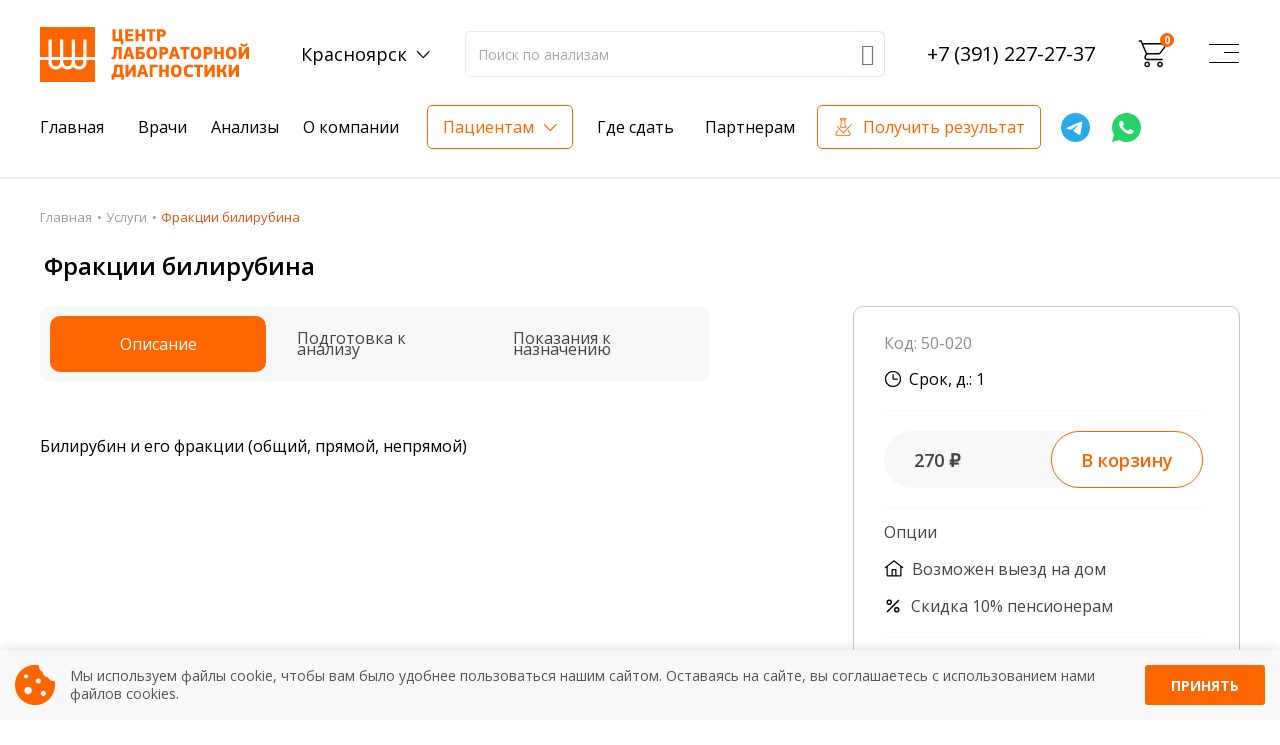

--- FILE ---
content_type: text/html; charset=UTF-8
request_url: https://www.centerld.ru/krasnoyarsk/price/50-020
body_size: 10438
content:

<!DOCTYPE html>
<html lang="ru-RU">
<head>
    <meta charset="UTF-8">
    <meta http-equiv="X-UA-Compatible" content="IE=edge">
    <meta name="viewport" content="width=device-width, initial-scale=1">
    <link rel="shortcut icon" href="/favicon.ico" type="image/x-icon">
    
            <title>Фракции билирубина – сдать анализы по лучшей цене в Красноярске</title>
        <meta name="description"
          content="Фракции билирубина. Сдать анализ в Красноярске. Лучшая цена. Звоните - +79130074969!">
    <meta name="keywords" content="">
    <meta name="csrf-param" content="_csrf">
<meta name="csrf-token" content="LDOvmcfVt4EwhU7npwaRnZHmqLIO2CxR8LIEpsDMXpJ_ZuX9oJiH0gn1BoX4c-nkx5DQinqbeRyi1W7Mk7Rn5Q==">

<link href="//fonts.googleapis.com/css?family=Open+Sans:300,400,600,700&quot; rel=&quot;stylesheet" rel="stylesheet">
<link href="/vendor/slick/slick.css?v=1673438002" rel="stylesheet">
<link href="/vendor/animate/animate.min.css?v=1673438002" rel="stylesheet">
<link href="/icons2/style.css?v=1673438002" rel="stylesheet">
<link href="/css/style.css?v=1739432114" rel="stylesheet">
<link href="/css/site.css?v=1673438002" rel="stylesheet">
<link href="/fontawesome-free-6.2.0-web/css/all.min.css?v=1673438002" rel="stylesheet">
<link href="/css/autocomplete.css?v=1719232036" rel="stylesheet">
<link href="/bvi/css/bvi.min.css?v=1673438002" rel="stylesheet">
<link href="/cookies/sw-cookies.css?v=1730368825" rel="stylesheet">
<script src="/vendor/jquery/jquery-3.2.1.min.js?v=1673438002"></script>    <!-- Yandex.Metrika counter -->
<script type="text/javascript" >
   (function(m,e,t,r,i,k,a){m[i]=m[i]||function(){(m[i].a=m[i].a||[]).push(arguments)};
   m[i].l=1*new Date();
   for (var j = 0; j < document.scripts.length; j++) {if (document.scripts[j].src === r) { return; }}
   k=e.createElement(t),a=e.getElementsByTagName(t)[0],k.async=1,k.src=r,a.parentNode.insertBefore(k,a)})
   (window, document, "script", "https://mc.yandex.ru/metrika/tag.js", "ym");

   ym(84650917, "init", {
        clickmap:true,
        trackLinks:true,
        accurateTrackBounce:true,
        webvisor:true
   });
</script>
<noscript><div><img src="https://mc.yandex.ru/watch/84650917" style="position:absolute; left:-9999px;" alt="" /></div></noscript>
<!-- /Yandex.Metrika counter --></head>
<body class="shop-page layout-medlab">
<header>
    <div class="container">
        <div class="header-mob db-m">
            <div class="header-info header-info-mob">
                
<div class="header-lang lang-toggler">
    <a href="#" class="">Красноярск</a>
    <div class="header-lang-dropdown">
        <ul>
                            <li><a href="/city/default/view?id=1&return=%2Fprices"><span>Новосибирск</span></a>
                </li>
                            <li><a href="/city/default/view?id=3&return=%2Fprices"><span>Бердск</span></a>
                </li>
                            <li><a href="/city/default/view?id=4&return=%2Fprices"><span>Искитим</span></a>
                </li>
                            <li><a href="/city/default/view?id=2&return=%2Fprices"><span>Красноярск</span></a>
                </li>
                    </ul>
    </div>
</div>
            </div>
            <a class="mp-tel mp-tel-mob"
               href="tel:+73912272737">+7 (391) 227-27-37</a>
        </div>
        <div class="header-top">
            <div class="header-top-container">
                <div class="logo col-lg-auto d-flex p-0 align-items-lg-center">
                    <a href="/" class="header-logo">
                        <img src="/files/main/1/new-logo.svg" alt="Default Logo" class="img-fluid">                    </a>
                </div>
                <div class="header-info dn-m">
                    
<div class="header-lang lang-toggler">
    <a href="#" class="">Красноярск</a>
    <div class="header-lang-dropdown">
        <ul>
                            <li><a href="/city/default/view?id=1&return=%2Fprices"><span>Новосибирск</span></a>
                </li>
                            <li><a href="/city/default/view?id=3&return=%2Fprices"><span>Бердск</span></a>
                </li>
                            <li><a href="/city/default/view?id=4&return=%2Fprices"><span>Искитим</span></a>
                </li>
                            <li><a href="/city/default/view?id=2&return=%2Fprices"><span>Красноярск</span></a>
                </li>
                    </ul>
    </div>
</div>
                </div>
                <div class="sw-input-wrap dn-m">
                    <form id="form_prices" class="content-search d-flex" action="/krasnoyarsk/prices" method="get" style="max-width: 1170px;">                    <div class="input-wrap ">
                        <input type="text" class="form-control autocompleter border-gray" name="global"
                               value=""
                               placeholder="Поиск по анализам">
                    </div>
                    <button type="submit" id="sw-button"><i class="icon-search"></i></button>
                    </form>                </div>
                <a class="mp-tel dn-m"
                   href="tel:+73912272737">+7 (391) 227-27-37</a>
                <!-- TODO: Обнаружилось, что эту обертку (каждая цифра телефона оборачивается в <small>) делает Яндекс.Метрика, а точнее настройка "частично скрывать номер телефона" в целях, связанных с кликом по телефону.  -->
                <div class="header-cart-container dn-m">
                    <div class="header-cart cart-toggler cart-place ">
                        <a href="#" class="icon icon-cart"></a>
                        <a href="#" class="cart"><span class="badge jqcart-total-cnt">0</span></a>
                        <div class="header-cart-dropdown" style="overflow-y: scroll; max-height:600px;">
                        </div>
                    </div>
                </div>
                <div class="icon-search-container-mob db-m">
                    <i class="icon-search"></i>
                </div>
                <button class="menu-btn navbar-toggler-mob" id="menu-btn-mob">
                    <i class="btn-gamb">
                        <span></span>
                        <span></span>
                        <span></span>
                        <span></span>
                    </i>
                </button>
            </div>
        </div>
        <div class="header-bottom dn-m">
            <div class="header-bottom-container">
                <div class="header-nav js-header-nav">
                        <nav class="navbar navbar-expand-lg btco-hover-menu">
        <div class="collapse navbar-collapse" id="navbarNavDropdown">
            <ul class="navbar-nav">
                <li class="nav-item"><a class="nav-link dropdown-toggle" href="/" data-toggle="dropdown">Главная</a></li><li class="nav-item"><a class="nav-link " href="/staff">Врачи</a></li><li class="nav-item"><a class="nav-link " href="/prices">Анализы</a></li><li class="nav-item"><a class="nav-link " href="/results">Получить результат</a></li><li class="nav-item"><a class="nav-link dropdown-toggle" href="/about" data-toggle="dropdown">О компании</a><ul class="dropdown-menu"><li><a class="dropdown-item" href="/equipment">Оборудование</a></li><li><a class="dropdown-item" href="/certificates">Сертификаты и лицензии</a></li><li><a class="dropdown-item" href="/audit">Внутренний аудит</a></li><li><a class="dropdown-item" href="/about">О компании</a></li><li><a class="dropdown-item" href="/qualitycontrol">Контроль качества</a></li><li><a class="dropdown-item" href="/staff">Сотрудники лаборатории</a></li><li><a class="dropdown-item" href="/contacts">Контакты</a></li></ul></li><li class="nav-item"><a class="nav-link dropdown-toggle" href="#" data-toggle="dropdown">Пациентам</a><ul class="dropdown-menu"><li><a class="dropdown-item" href="/actions">Акции</a></li><li><a class="dropdown-item" href="/results">Получить результаты</a></li><li><a class="dropdown-item" href="/preparations">Подготовка к сдаче анализов</a></li><li><a class="dropdown-item" href="/blog">База знаний</a></li><li><a class="dropdown-item" href="/nalog">Налоговый вычет </a></li></ul></li><li class="nav-item"><a class="nav-link " href="/medoffices">Где сдать</a></li><li class="nav-item"><a class="nav-link dropdown-toggle" href="http://fr.centerld.ru/" data-toggle="dropdown">Партнерам</a></li>            </ul>
        </div>
    </nav>
                </div>
                <a target="_blank" href="/results" class="get-result btn-h">Получить результат</a>
                <a target="_blank" href="tg://resolve?domain=centerld_bot" class="logo-telegram"><img
                            src="/img/logo-telegram.svg" alt="telegram"></a>
                <a target="_blank" href="https://wa.me/+79130074969" class="logo-whatsapp"><img
                            src="/img/logo-whatsapp.svg" alt="whatsapp"></a>
            </div>
        </div>
    </div>
    <div class="sw-input-wrap-mob db-m">
        <form id="form_prices" class="content-search d-flex" action="/krasnoyarsk/prices" method="get" style="max-width: 1170px;">        <div class="input-wrap ">
            <input type="text" class="form-control autocompleter-mob border-gray" name="global"
                   value=""
                   placeholder="Поиск по анализам">
        </div>
        <button type="submit" id="sw-button"><i class="icon-search"></i></button>
        </form>    </div>
</header>
<div class="container header-container-burger">
    <div class="header-containers">
        <div class="header-container db-m">
            <a href="/" class="header-container-title">
                Главная
            </a>
        </div>
        <div class="header-container db-m">
            <a href="/krasnoyarsk/prices" class="header-container-title">
                Анализы
            </a>
        </div>
        <div class="header-container db-m">
            <a href="/staff" class="header-container-title">
                Врачи
            </a>
        </div>
        <div class="header-container db-m">
            <a href="/results" class="header-get-result header-container-title">
                Получить результат
            </a>
        </div>
        <div class="header-container">
            <div class="header-container-title header-back-icon" data-toggle="patient">
                Пациентам
            </div>
            <div class="header-container-body header-container-patient hide">
                <div class="header-container db-m header-inner-action">
                    <div class="header__line header-back-icon return db-m" data-toggle="patient">
                        Назад
                    </div>
                    <div class="header-container-title header-back-icon" data-toggle="stocks">
                        Акции
                    </div>
                    <div class="header-container-body header-container-stocks hide">
                        <div class="header__line header-back-icon return db-m" data-toggle="stocks">
                            Назад
                        </div>
                        
            <div class="header__line"><a href="/actions/13-oktyabrya-vsemirnyy-den-borby-s-trombozom_2025">13 октября - Всемирный день борьбы с тромбозом </a></div>
                        </div>
                </div>
                            <div class="header__line"><a href="/actions">Акции</a></div>
            <div class="header__line"><a href="/prices">Анализы</a></div>
            <div class="header__line"><a href="/preparations">Подготовка к анализам</a></div>
            <div class="header__line"><a href="/results">Получить результаты</a></div>
            <div class="header__line"><a href="/blog">База знаний</a></div>
            <div class="header__line"><a href="/nalog">Налоговый вычет</a></div>
            <div class="header__line"><a href="/medoffices">Где сдать</a></div>
            <div class="header__line"><a href="/contacts">Время работы</a></div>
                </div>
        </div>
        <div class="header-container dn-m">
            <div class="header-container-title">
                Акции
            </div>
            <div class="header-container-body">
                
            <div class="header__line"><a href="/actions/13-oktyabrya-vsemirnyy-den-borby-s-trombozom_2025">13 октября - Всемирный день борьбы с тромбозом </a></div>
                </div>
        </div>
        <div class="header-container">
            <div class="header-container-title header-back-icon" data-toggle="about">
                О компании
            </div>
            <div class="header-container-body header-container-about hide">
                <div class="header__line header-back-icon return db-m" data-toggle="about">
                    Назад
                </div>
                            <div class="header__line"><a href="/certificates">Сертификаты и лицензии</a></div>
            <div class="header__line"><a href="/equipment">Оборудование</a></div>
            <div class="header__line"><a href="/about">О компании</a></div>
            <div class="header__line"><a href="/audit">Внутренний аудит</a></div>
            <div class="header__line"><a href="/blog">База знаний</a></div>
            <div class="header__line"><a href="/staff">Сотрудники лаборатории</a></div>
            <div class="header__line"><a href="/qualitycontrol">Контроль качества</a></div>
            <div class="header__line"><a href="/contacts">Контакты</a></div>
                </div>
        </div>
        <div class="header-container db-m">
            <a href="/medoffices" class="header-container-title">
                Где сдать
            </a>
        </div>
        <div class="header-container">
            <div class="header-container-title header-back-icon" data-toggle="partners">
                Партнерам
            </div>
            <div class="header-container-body header-container-partners hide">
                <div class="header__line header-back-icon return db-m" data-toggle="partners">
                    Назад
                </div>
                            <div class="header__line"><a href="http://fr.centerld.ru/">Франчайзинг</a></div>
                </div>
        </div>
    </div>
</div>
<div class="black-bg hidden-bg">

</div>
<div class="page-content">
    <main>
                    <div class="section mt-0">
                <div class="breadcrumbs-wrap">
                    <div class="container">
                        <div class="breadcrumbs"><a class="bread__link" href="/">Главная</a><a class="bread__link" href="/prices">Услуги</a>Фракции билирубина</div><script type="application/ld+json">{"@context":"https://schema.org/","@type":"BreadcrumbList","itemListElement":[{"@type":"ListItem","position":1,"item":"https://www.centerld.ru","name":"Главная"},{"@type":"ListItem","position":2,"item":"https://www.centerld.ru/prices","name":"Услуги"},{"@type":"ListItem","position":3,"name":"Фракции билирубина"}]}</script>                    </div>
                </div>
            </div>
                
    <script type="application/ld+json">
    {
        "@context": "https://schema.org/",
        "@type": "Product",
        "name": "Фракции билирубина – сдать анализы по лучшей цене в Красноярске",
		        "description": "<div _ngcontent-serverapp-c174="" class="typography typography-h1 pageheader-title" style="box-sizing: border-box; margin: 0px; line-height: 52px; font-size: 2.5rem; position: relative; color: rgb(0, 0, 0); font-family: Golos, sans-serif;"><span style="font-size:16px;">Билирубин и его фракции (общий, прямой, непрямой)</span></div>
",
        "offers": {
            "@type": "Offer",
            "url": "https://www.centerld.ru/krasnoyarsk/price/50-020",
            "priceCurrency": "RUB",
            "price": "270",
            "availability": "https://schema.org/InStock"
		}
	}












    </script>


    <div class="section page-content-first">
        <div class="container">
            <div class="row">
                <div class="col-md-12 col-lg-12">
                    <div class="title-wrap analyse-title">
                        <h1>Фракции билирубина</h1>
                    </div>
                    <div class="mob_price_sw">
                        <div class="qr-price">270 <p>₽</p></div>
                    </div>
                    <div class="mob-min-info ">
                        <div class="db-m mob-min-info-title">
                            Категория: Комплекс                        </div>
                        <div class="db-m mob-min-info-title">
                            Подкатегория: Комплекс                        </div>
                        <div class="db-m mob-min-info-title">
                            Код: 50-020                        </div>
                        <div class="db-m mob-min-info-title">
                            Название исследования: Фракции билирубина                        </div>
                        <div class="db-m mob-min-info-title">
                            Срок: 1  день                        </div>
                        <div class="db-m mob-min-info-title">
                            Материал: венозная кровь                        </div>
                                                    <div class="db-m mob-min-info-title">
                                Взятия биоматериала: 150 ₽
                            </div>
                                                    <div class="pt-2 sw-df">
                            <div class="sw-toggle-container">
                                <div class="sw-toggle-items inner-analyse ">
                                    <div class="sw-toggle-title-container">
                                        <div class="dn-m sw-toggle-title active" id="qr-toggle-title-4">
                                            Описание
                                        </div>
                                        <div class=" db-m sw-toggle-title" id="qr-toggle-title-7">
                                            Описание
                                        </div>
                                        <div class="sw-toggle-title" id="qr-toggle-title-1">
                                            Подготовка к анализу
                                        </div>
                                        <div class="sw-toggle-title active db-m" id="qr-toggle-title-2">
                                            Адреса пунктов приема
                                        </div>
                                        <div class="btn-mob-price prices-buttons db-m">
                                            <a href="#"
                                               class="sw-button-blog btn-noanimate add_item"
                                               data-id="888" data-price="270"
                                               data-title="Фракции билирубина">В корзину</a>
                                        </div>
                                        <div class="sw-toggle-title dn-m" id="qr-toggle-title-5">
                                            Показания к назначению
                                        </div>
                                    </div>
                                </div>
                                <div class="sw-inner-toggle-container">
                                    <div class="sw-toggle-item-container">
                                        <div class="sw-toggle-item">
                                            <div class="sw-toggle-body" id="qr-toggle-body-1">
                                                Исследование проводится натощак. Между последним приемом пищи и взятием крови должно пройти не менее 8 часов. В этот же период пациентам не рекомендуется принимать лекарственные препараты, т. к. они могут повлиять на ряд параметров крови. Накануне избегать переедания, физической нагрузки и эмоционального перенапряжения. Допустимо пить чистую не минеральную и не газированную воду. Чай, кофе, сок запрещаются.                                            </div>
                                        </div>
                                                                                    <div class=" dn-m sw-toggle-item ">
                                                <div class="sw-toggle-body toggle-show" id="qr-toggle-body-4">
                                                    <div _ngcontent-serverapp-c174="" class="typography typography-h1 pageheader-title" style="box-sizing: border-box; margin: 0px; line-height: 52px; font-size: 2.5rem; position: relative; color: rgb(0, 0, 0); font-family: Golos, sans-serif;"><span style="font-size:16px;">Билирубин и его фракции (общий, прямой, непрямой)</span></div>
                                                                                                    </div>
                                            </div>
                                                                                    <div class="db-m sw-toggle-item ">
                                                <div class="sw-toggle-body" id="qr-toggle-body-7">
                                                    <div _ngcontent-serverapp-c174="" class="typography typography-h1 pageheader-title" style="box-sizing: border-box; margin: 0px; line-height: 52px; font-size: 2.5rem; position: relative; color: rgb(0, 0, 0); font-family: Golos, sans-serif;"><span style="font-size:16px;">Билирубин и его фракции (общий, прямой, непрямой)</span></div>
                                                                                                    </div>
                                            </div>
                                                                                
<div class="sw-toggle-item db-m">
    <div class="link-drop">
        <div class="sw-toggle-body toggle-show" id="qr-toggle-body-2">
            <ul class="icn-list">
                                    <li>
                        <i class="icon-placeholder2"></i><a href="/medoffices?id=5">
                            г. Красноярск, ул. Парижской Коммуны, д.5/ул. Урицкого, д.39 </a>
                    </li>
                            </ul>
<!--            <div class="table-title">-->
<!--                Время работы-->
<!--            </div>-->
<!--            <table class="row-table">-->
<!---->
<!--                <tbody>-->
<!--                <tr>-->
<!--                    <td><i>понедельник-пятница</i></td>-->
<!--                    <td>08:00-17:00</td>-->
<!--                </tr>-->
<!--                <tr>-->
<!--                    <td><i>суббота</i></td>-->
<!--                    <td>08:00-14:00</td>-->
<!--                </tr>-->
<!--                <tr>-->
<!--                    <td><i>воскресенье</i></td>-->
<!--                    <td>- выходной</td>-->
<!--                </tr>-->
<!--                </tbody>-->
<!--            </table>-->
        </div>
    </div>
</div>
                                                                            </div>
                                    <div class="sw-toggle-items">
                                        <div class="sw-toggle-item">
                                            <div class="sw-toggle-body" id="qr-toggle-body-1">
                                                Исследование проводится натощак. Между последним приемом пищи и взятием крови должно пройти не менее 8 часов. В этот же период пациентам не рекомендуется принимать лекарственные препараты, т. к. они могут повлиять на ряд параметров крови. Накануне избегать переедания, физической нагрузки и эмоционального перенапряжения. Допустимо пить чистую не минеральную и не газированную воду. Чай, кофе, сок запрещаются.                                            </div>
                                        </div>
                                        <div class="sw-toggle-body" id="qr-toggle-body-5">
                                                                                    </div>
                                    </div>
                                                                    </div>
                            </div>

                            <div class="dn-mv-sw">
                                <div class="qr-container">
                                    <div class="analys-header">
                                        Код: 50-020                                    </div>
                                    <div class="analys-footer">
                                        <div class="qr-analys-time">
                                            Срок, д.: 1                                        </div>
                                        <div class="qr-analys-button-container">
                                            <div class="qr-analys-button">
                                                <div class="qr-analys-price">
                                                    270 ₽
                                                </div>
                                                <div class="prices-buttons">
                                                    <a href="#"
                                                       class="sw-button-blog sw-button-analys btn-noanimate add_item"
                                                       data-id="888" data-price="270"
                                                       data-title="Фракции билирубина">В корзину</a>
                                                </div>
                                            </div>
                                        </div>
                                        <div class="qr-option-container">
                                            <div class="qr-option-title">
                                                Опции
                                            </div>
                                            <div class="qr-option-inner-container">
                                                <div class="qr-home">
                                                    Возможен выезд на дом
                                                </div>
                                                <div class="qr-sale">
                                                    Скидка 10% пенсионерам
                                                </div>
                                            </div>
                                        </div>
                                        <div class="qr-material-container">
                                            <div class="qr-material">
                                                Материал: венозная кровь                                            </div>
                                                                                            <div class="biomaterial">
                                                    Взятия биоматериала: 150 ₽
                                                </div>
                                                                                        </div>
                                    </div>
                                                                    </div>
                            </div>
                        </div>
                    </div>
                </div>
            </div>
<!--            <p><a href="https://vk.com/centerld?z=photo-149710192_457239366%2F5d29d590c8d2ae278c" target="_blank"><img-->
<!--                            style="max-width: 100%;width: auto" src="/images/vk_get1.jpg"></a></p>-->
            <div class="qr-faq">
                
    <section class=" sw-section faq">
        <div class="container">
            <div class="faqs-header">
                <div class="faqs-header-main">
                    <div class="faqs-header-title">
                        Часто задаваемые вопросы
                    </div>
                    <div class="faqs-header-text">
                        Если вы не нашли ответ на свой вопрос, просто напишите
                        нам в социальных сетях или мессенджерах
                    </div>
                    <div class="faqs-header-bottom">
                        <a href="/contacts" class="btn-h faqs-header-bottom-btn">
                            Связаться с нами
                        </a>
                        <div class="header-bottom-social">
                            <a target="_blank" href="tg://resolve?domain=centerld_bot" class="header-bottom-logo-telegram"><img src="/img/footer/tg-icon.svg" alt="telegram"></a>
                            <a target="_blank" href="https://wa.me/+79130074969" class="header-bottom-logo-whatsapp"><img src="/img/footer/whatsapp-icon.svg" alt="whatsapp"></a>
                            <a target="_blank" href="https://vk.com/centerld" class="header-bottom-logo-whatsapp"><img src="/img/footer/vk-icon.svg" alt="vk"></a>
                        </div>
                    </div>
                </div>
                <div class="faqs-header-img">
                    <img src="/img/doctors.png" alt="doctors">
                </div>
            </div>
        </div>
        <div class="container">
            <div class="faqs">
	                                <div class="faq">
                        <div id="faq-toggle-title-2" class="question">
                            <div class="question-title">
	                            Как узнать результаты?                            </div>
                            <div class="question-icon">
                                <i class="btn-question btn-2">
                                    <span></span>
                                    <span></span>
                                </i>
                            </div>
                        </div>
                        <div id="faq-toggle-body-2" class="asked">
                            <div class="asked-text">
                               Результаты вы можете получить тремя способами: на электронную почту, указанную вами при оформлении заказа, на сайте в разделе «получить результат» по кодовому слову, указанному в бланке заказа, лично в руки распечатанную версию в любом из пунктов приема анализов при предъявлении паспорта или чека об оплате                            </div>
                        </div>
                    </div>
	                                <div class="faq">
                        <div id="faq-toggle-title-1" class="question">
                            <div class="question-title">
	                            Насколько достоверны результаты исследований?                            </div>
                            <div class="question-icon">
                                <i class="btn-question btn-1">
                                    <span></span>
                                    <span></span>
                                </i>
                            </div>
                        </div>
                        <div id="faq-toggle-body-1" class="asked">
                            <div class="asked-text">
                               Гарантия качества лабораторных тестов обеспечивается соблюдением международных стандартов выполнения лабораторных исследований и контролем системы внешней оценки качества ФСВОК и EQAS.
ООО «Центр Лабораторной Диагностики» имеет статус РЕФЕРЕНСНОЙ ЛАБОРАТОРИИ Beckman Coulter - признанного мирового лидера в области клинической лабораторной диагностики и биомедицинских исследований                            </div>
                        </div>
                    </div>
	                                <div class="faq">
                        <div id="faq-toggle-title-3" class="question">
                            <div class="question-title">
	                            У меня сложности с поиском анализа                            </div>
                            <div class="question-icon">
                                <i class="btn-question btn-3">
                                    <span></span>
                                    <span></span>
                                </i>
                            </div>
                        </div>
                        <div id="faq-toggle-body-3" class="asked">
                            <div class="asked-text">
                               Вы всегда можете обратиться за помощью в наш консультативный центр по телефону +7913-007-49-69, ежедневно с 8-00 до 20-00, кроме воскресенья                            </div>
                        </div>
                    </div>
	                                <div class="faq">
                        <div id="faq-toggle-title-4" class="question">
                            <div class="question-title">
	                            Нужно ли записываться на сдачу анализов?                            </div>
                            <div class="question-icon">
                                <i class="btn-question btn-4">
                                    <span></span>
                                    <span></span>
                                </i>
                            </div>
                        </div>
                        <div id="faq-toggle-body-4" class="asked">
                            <div class="asked-text">
                               Предварительная запись на анализы не требуется                            </div>
                        </div>
                    </div>
	                                <div class="faq">
                        <div id="faq-toggle-title-5" class="question">
                            <div class="question-title">
	                            Можно ли сдать анализы без направления врача?                            </div>
                            <div class="question-icon">
                                <i class="btn-question btn-5">
                                    <span></span>
                                    <span></span>
                                </i>
                            </div>
                        </div>
                        <div id="faq-toggle-body-5" class="asked">
                            <div class="asked-text">
                               Конечно! Наши администраторы проконсультируют вас по исследованиям, чтобы вам было проще ориентироваться                            </div>
                        </div>
                    </div>
	                                <div class="faq">
                        <div id="faq-toggle-title-6" class="question">
                            <div class="question-title">
	                            Зачем пить воду перед сдачей крови?                            </div>
                            <div class="question-icon">
                                <i class="btn-question btn-6">
                                    <span></span>
                                    <span></span>
                                </i>
                            </div>
                        </div>
                        <div id="faq-toggle-body-6" class="asked">
                            <div class="asked-text">
                               Воду пить рекомендуют в основном детям и некоторым взрослым у которых пониженное давление (Гипотония), чистая питьевая вода не влияет на показатели крови, зато повышает вероятность забора крови у маленьких детей. А так же снижается вероятность падения давления у взрослых страдающих гипотонией и как следствие потери сознания                            </div>
                        </div>
                    </div>
	                                <div class="faq">
                        <div id="faq-toggle-title-7" class="question">
                            <div class="question-title">
	                            Почему различаются показатели крови в разных лабораториях?
                            </div>
                            <div class="question-icon">
                                <i class="btn-question btn-7">
                                    <span></span>
                                    <span></span>
                                </i>
                            </div>
                        </div>
                        <div id="faq-toggle-body-7" class="asked">
                            <div class="asked-text">
                               На результат показателей крови влияет несколько факторов:

 1. Сам пациент: время последнего приема пищи, качество принимаемой пищи (жирная пища), время суток сдачи крови, физическая и эмоциональная нагрузка перед сдачей анализа, все это может влиять на результат

 2. Процедурная медсестра: осуществляя забор крови, необходимо соблюдать технику забора крови (вовремя ли сняли жгут, с первого ли раза произошел забор крови, не было ли гемолиза крови и т. д.)

 3. Транспортировка и хранение биологического материала: соблюдение температурного режима, была ли отделена сыворотка крови от эритроцитов до осуществления транспортировки

 4. Разное оборудование и применяемые реагенты также могут стать причиной погрешности в результатах                            </div>
                        </div>
                    </div>
	                                <div class="faq">
                        <div id="faq-toggle-title-8" class="question">
                            <div class="question-title">
	                            Можно ли анализы сдавать в любое время?                            </div>
                            <div class="question-icon">
                                <i class="btn-question btn-8">
                                    <span></span>
                                    <span></span>
                                </i>
                            </div>
                        </div>
                        <div id="faq-toggle-body-8" class="asked">
                            <div class="asked-text">
                               Показатели крови могут изменяться в течение дня, поэтому взятие крови обычно проводится утром. Для данного периода рассчитаны референсные интервалы многих лабораторных показателей. Это особенно важно для гормональных и биохимических исследований                            </div>
                        </div>
                    </div>
	                        </div>
        </div>
    </section>

            </div>
        </div>
    </div>
    <!-- Modal -->
    <div class="modal fade" id="exampleModal" tabindex="-1" role="dialog" aria-labelledby="exampleModalLabel"
         aria-hidden="true">
        <div class="sw-modal-dialog modal-dialog" role="document">
            <div class="sw-modal-content modal-content">
                <div class="modal-header">
                    <h5 class="modal-title sw-modal-title" id="exampleModalLabel">Для получение скидки, сфотографируйте
                        QR
                        код и предъявите фото в пункте сдачи анализа</h5>
                    <button type="button" class="sw-close close" data-dismiss="modal" aria-label="Close">
                        <span aria-hidden="true">&times;</span>
                    </button>
                </div>
                <div class="sw-modal-body modal-body">
                    <div class="qr-code-container" data-toggle="modal" data-target="#exampleModal">
                        <img src="" alt="">
                    </div>
                </div>
            </div>
        </div>
    </div>    </main>
</div>
<footer id='footer' class="footer dn-m">
    <div class="container">
        <div class="footer-main">
            <div class="medical-office">
                <div class="medical-office-title">
                    <h3>Медицинские офисы</h3>
                    <div class="medical-office-body">
                        <ul class="footer-categories-list">
	
		<li>
			<a href="/contacts"><span>г. Новосибирск</span></a>
		</li>
	
		<li>
			<a href="/contacts"><span>г. Бердск</span></a>
		</li>
	
		<li>
			<a href="/contacts"><span>г. Искитим</span></a>
		</li>
	
		<li>
			<a href="/contacts"><span>г. Красноярск</span></a>
		</li>
	</ul>



                    </div>
                </div>
                <div class="footer-phone">
                    <a href="tel:+73912272737">+7 (391) 227-2737</a>
                </div>
            </div>
            <div class="site-map">
                <div class="site-map-title">
                    <h3>Карта сайта</h3>
                    <div class="site-map-body">
                        			<div class="footer__line"><a href="/">Главная</a></div>
			<div class="footer__line"><a href="/prices">Анализы</a></div>
			<div class="footer__line"><a href="/about">О компании</a></div>
			<div class="footer__line"><a href="http://fr.centerld.ru/">Франшиза</a></div>
			<div class="footer__line"><a href="/medoffices">Где сдать</a></div>
	                    </div>
                </div>
            </div>
            <div class="patients">
                <div class="patients-title">
                    <h3>Пациентам</h3>
                    <div class="patients-body">
                        			<div class="footer__line"><a href="/actions">Акции</a></div>
			<div class="footer__line"><a href="/results">Получить результаты</a></div>
			<div class="footer__line"><a href="/preparations">Подготовка к анализам</a></div>
			<div class="footer__line"><a href="/blog">База знаний</a></div>
			<div class="footer__line"><a href="/nalog">Налоговый вычет </a></div>
	                    </div>
                </div>
            </div>
            <div class="footer-aside">
                <div class="analyse-catalog-container">
                    <a href="krasnoyarsk/prices" class="btn-h analyse-catalog footer-button">
                        Каталог анализов
                    </a>
                </div>
                <div class="footer-get-result-container">
                    <a href="/results" class="btn-h footer-get-result footer-button">
                        Получить результат
                    </a>
                </div>
                <div class="footer-icon-container">
                    <a target="_blank" href="tg://resolve?domain=centerld_bot" class="footer-logo-telegram"><img
                                src="/img/footer/tg-icon.svg" alt="telegram"></a>
                    <a target="_blank" href="https://wa.me/+79130074969" class="footer-logo-whatsapp"><img
                                src="/img/footer/whatsapp-icon.svg" alt="whatsapp"></a>
                    <a target="_blank" href="https://vk.com/centerld" class="footer-logo-whatsapp"><img
                                src="/img/footer/vk-icon.svg" alt="vk"></a>
                    <a class="footer-logo-whatsapp"><img src="/img/footer/age-icon.svg" alt="age"></a>
                </div>
                <div class="footer-payment-container">
                    <a class="footer-logo-whatsapp"><img src="/img/footer/payment-footer.svg" alt="payment"></a>
                </div>
            </div>
        </div
    </div>
</footer>
<div class="main-footer-bottom">
    <div class="container">
        <div class="main-footer-inner-top">
            <a href="/" class="footer-logo">
                <img src="/files/main/1/new-logo.svg" alt="Default Logo" class="img-fluid">            </a>
            <div class="license">
                ООО "Центр лабораторной диагностики" ИНН 5403181503, КПП 541001001 Свидетельство ФСВОК № 249190220541011
                Лицензия на осуществление медицинской деятельности № Л0 41-01125-54/00561308 от 14.01.2020г.
            </div>
        </div>
        <div class="main-footer-inner-bottom">
            Copyright © 2011-2025            <a href='https://www.centerld.ru/files/policy.pdf' class="policy-personal">Политика в отношении обработки
                персональных данных</a>
            <a href="#" class="btn-h bvi-open" title="Версия сайта для слабовидящих">Версия сайта для слабовидящих</a>
        </div>
    </div>
</div>
<div class="contraindications">
    ИМЕЮТСЯ ПРОТИВОПОКАЗАНИЯ. НЕОБХОДИМА КОНСУЛЬТАЦИЯ СПЕЦИАЛИСТА.
</div>
<div class="footer-mob-fix db-m">
    <div class="container">
        <a href="/krasnoyarsk/prices" class="analyse-catalog-container-mob">
            <div>
                Каталог
            </div>
        </a>
        <a href="/medoffices" class="footer-info">
            Адреса
        </a>
        <div class="footer-logo-whatsapp-mob">
            <div class="footer-logo-whatsapp-container">
                <img src="/img/footer/Consultant.svg" alt="whatsapp">
                Консультант
            </div>
            <div class="social-icons">
                <a target="_blank" href="https://wa.me/+79130074969">
                    <img src="/img/new-whatsapp.svg" alt="whatsapp">
                </a>
                <a target="_blank" href="tg://resolve?domain=centerld_bot">
                    <img src="/img/footer/tg-icon.svg" alt="whatsapp">
                </a>
            </div>
        </div>

        <a href="/results" class="footer-get-result-mob">
            Результаты
        </a>
        <div class="footer-cart-container">
            <div class="footer-cart-title">
                Корзина
            </div>
        </div>
    </div>
</div>
<!--//footer-->
<script src="/bvi/js/bvi.min.js"></script>
<script>
    new isvek.Bvi({
        target: '.bvi-open', // Класс инициализации
        fontSize: 24, // Размер шрифта
        theme: 'black' // Цветовая тема сайта
    });
</script>
<script src="/assets/50e05407/yii.js?v=1744285565"></script>
<script src="/vendor/jquery-migrate/jquery-migrate-3.0.1.min.js?v=1673438002"></script>
<script src="/vendor/cookie/jquery.cookie.js?v=1673438002"></script>
<script src="/vendor/bootstrap-datetimepicker/moment.js?v=1673438002"></script>
<script src="/vendor/bootstrap-datetimepicker/bootstrap-datetimepicker.min.js?v=1673438002"></script>
<script src="/vendor/popper/popper.min.js?v=1673438002"></script>
<script src="/vendor/bootstrap/bootstrap.min.js?v=1673438002"></script>
<script src="/vendor/waypoints/jquery.waypoints.min.js?v=1673438002"></script>
<script src="/vendor/waypoints/sticky.min.js?v=1705050198"></script>
<script src="/vendor/imagesloaded/imagesloaded.pkgd.min.js?v=1673438002"></script>
<script src="/vendor/slick/slick.min.js?v=1673438002"></script>
<script src="/vendor/scroll-with-ease/jquery.scroll-with-ease.min.js?v=1673438002"></script>
<script src="/vendor/countTo/jquery.countTo.js?v=1673438002"></script>
<script src="/vendor/form-validation/jquery.form.js?v=1673438002"></script>
<script src="/vendor/form-validation/jquery.validate.min.js?v=1673438002"></script>
<script src="/vendor/isotope/isotope.pkgd.min.js?v=1673438002"></script>
<script src="/js/app.js?v=1738581273"></script>
<script src="/js/app-shop.js?v=1673438002"></script>
<script src="/form/forms.js?v=1673438002"></script>
<script src="/cookies/sw-cookies.js?v=1730368825"></script>
<script src="/js/main.js?v=1749818417"></script>
<script src="/js/jqcart.js?v=1707367430"></script>
<script src="/js/disable-submit-buttons.js?v=1673438002"></script>
<script src="/js/jquery.autocomplete.js?v=1719231531"></script>
<script src="/assets/50e05407/yii.activeForm.js?v=1744285565"></script>
<script>jQuery(function ($) {
jQuery('#form_prices').yiiActiveForm([], {"errorSummary":".alert.alert-danger","errorCssClass":"is-invalid","successCssClass":"is-valid","validationStateOn":"input"});
});</script></body>
</html>
				

--- FILE ---
content_type: text/css
request_url: https://www.centerld.ru/icons2/style.css?v=1673438002
body_size: 1429
content:
@font-face {
  font-family: 'dentco';
  src:  url('fonts/dentco.eot?hg2v5b');
  src:  url('fonts/dentco.eot?hg2v5b#iefix') format('embedded-opentype'),
    url('fonts/dentco.ttf?hg2v5b') format('truetype'),
    url('fonts/dentco.woff?hg2v5b') format('woff'),
    url('fonts/dentco.svg?hg2v5b#dentco') format('svg');
  font-weight: normal;
  font-style: normal;
  font-display: block;
}

[class^="icon-"], [class*=" icon-"] {
  /* use !important to prevent issues with browser extensions that change fonts */
  font-family: 'dentco' !important;
  speak: none;
  font-style: normal;
  font-weight: normal;
  font-variant: normal;
  text-transform: none;
  line-height: 1;

  /* Better Font Rendering =========== */
  -webkit-font-smoothing: antialiased;
  -moz-osx-font-smoothing: grayscale;
}

.icon-question:before {
  content: "\e96e";
}
.icon-download1:before {
  content: "\e96f";
}
.icon-copy:before {
  content: "\e970";
}
.icon-billing:before {
  content: "\e971";
}
.icon-patient:before {
  content: "\e972";
}
.icon-card:before {
  content: "\e965";
}
.icon-micro:before {
  content: "\e966";
}
.icon-molecular:before {
  content: "\e967";
}
.icon-chromosome:before {
  content: "\e968";
}
.icon-testtube:before {
  content: "\e969";
}
.icon-testtube2:before {
  content: "\e96a";
}
.icon-dropper:before {
  content: "\e96b";
}
.icon-download:before {
  content: "\e96c";
}
.icon-labinstrument:before {
  content: "\e96d";
}
.icon-gynecology:before {
  content: "\e95b";
}
.icon-brain:before {
  content: "\e95c";
}
.icon-cardiology:before {
  content: "\e95d";
}
.icon-terapevt:before {
  content: "\e95e";
}
.icon-dental:before {
  content: "\e95f";
}
.icon-genetics:before {
  content: "\e960";
}
.icon-farmalogy:before {
  content: "\e961";
}
.icon-lab:before {
  content: "\e962";
}
.icon-pediatrics:before {
  content: "\e963";
}
.icon-traumatology:before {
  content: "\e964";
}
.icon-birthday-cake:before {
  content: "\e939";
}
.icon-emergency:before {
  content: "\e93a";
}
.icon-tooth-1:before {
  content: "\e93b";
}
.icon-hand:before {
  content: "\e93c";
}
.icon-placeholder3:before {
  content: "\e93d";
}
.icon-play:before {
  content: "\e93e";
}
.icon-tooth-2:before {
  content: "\e93f";
}
.icon-tooth-3:before {
  content: "\e940";
}
.icon-tooth-4:before {
  content: "\e941";
}
.icon-tooth-5:before {
  content: "\e942";
}
.icon-zoob:before {
  content: "\e943";
}
.icon-man:before {
  content: "\e944";
}
.icon-mommy:before {
  content: "\e945";
}
.icon-medicine:before {
  content: "\e946";
}
.icon-pharmacy:before {
  content: "\e947";
}
.icon-principles:before {
  content: "\e948";
}
.icon-sign:before {
  content: "\e949";
}
.icon-surgery:before {
  content: "\e94a";
}
.icon-syringe:before {
  content: "\e94b";
}
.icon-ambulance:before {
  content: "\e94c";
}
.icon-woman:before {
  content: "\e94d";
}
.icon-body:before {
  content: "\e94e";
}
.icon-body1:before {
  content: "\e94f";
}
.icon-doctor:before {
  content: "\e950";
}
.icon-first-aid-kit:before {
  content: "\e951";
}
.icon-flask:before {
  content: "\e952";
}
.icon-injecting:before {
  content: "\e953";
}
.icon-injecting-syringe:before {
  content: "\e954";
}
.icon-search:before {
  content: "\e955";
}
.icon-arrow-right:before {
  content: "\e900";
}
.icon-birthday:before {
  content: "\e901";
}
.icon-black-envelope:before {
  content: "\e902";
}
.icon-calendar:before {
  content: "\e903";
}
.icon-calendar2:before {
  content: "\e904";
}
.icon-cart:before {
  content: "\e905";
}
.icon-check-mark:before {
  content: "\e906";
}
.icon-clock:before {
  content: "\e907";
}
.icon-clock2:before {
  content: "\e908";
}
.icon-dental-chair:before {
  content: "\e909";
}
.icon-email2:before {
  content: "\e90a";
}
.icon-emergency-call:before {
  content: "\e90b";
}
.icon-error:before {
  content: "\e90c";
}
.icon-facebook-logo:before {
  content: "\e90d";
}
.icon-facebook-logo-circle:before {
  content: "\e90e";
}
.icon-star:before {
  content: "\e90f";
}
.icon-google-plus-circle:before {
  content: "\e910";
}
.icon-google-plus1:before {
  content: "\e911";
  color: #f34a38;
}
.icon-health-care:before {
  content: "\e912";
}
.icon-clock3:before {
  content: "\e913";
}
.icon-icon-implant:before {
  content: "\e914";
}
.icon-icon-orthodontics:before {
  content: "\e915";
}
.icon-icon-whitening:before {
  content: "\e916";
}
.icon-instagram:before {
  content: "\e917";
}
.icon-link-symbol:before {
  content: "\e918";
}
.icon-medical-kit:before {
  content: "\e919";
}
.icon-menu:before {
  content: "\e91a";
}
.icon-paintbrush:before {
  content: "\e91b";
}
.icon-pencil-writing:before {
  content: "\e91c";
}
.icon-placeholder:before {
  content: "\e91d";
}
.icon-placeholder2:before {
  content: "\e91e";
}
.icon-price-tag:before {
  content: "\e91f";
}
.icon-reply-black:before {
  content: "\e920";
}
.icon-right-arrow:before {
  content: "\e921";
}
.icon-left-arrow:before {
  content: "\e92f";
}
.icon-left:before {
  content: "\e922";
}
.icon-right:before {
  content: "\e930";
}
.icon-top:before {
  content: "\e931";
}
.icon-bottom:before {
  content: "\e932";
}
.icon-smartphone:before {
  content: "\e923";
}
.icon-team:before {
  content: "\e924";
}
.icon-telephone:before {
  content: "\e925";
}
.icon-tick:before {
  content: "\e926";
}
.icon-tooth:before {
  content: "\e927";
}
.icon-tooth2:before {
  content: "\e928";
}
.icon-tooth3:before {
  content: "\e929";
}
.icon-twitter-logo-circle:before {
  content: "\e92a";
}
.icon-twitter-logo:before {
  content: "\e92b";
}
.icon-up-arrow:before {
  content: "\e92c";
}
.icon-user:before {
  content: "\e92d";
}
.icon-user2:before {
  content: "\e92e";
}
.icon-world:before {
  content: "\e959";
}
.icon-globe1:before {
  content: "\e959";
}
.icon-internet1:before {
  content: "\e959";
}
.icon-network:before {
  content: "\e959";
}
.icon-close:before {
  content: "\e937";
}
.icon-instagram-circle:before {
  content: "\e933";
}
.icon-sphere:before {
  content: "\e95a";
}
.icon-globe:before {
  content: "\e95a";
}
.icon-internet:before {
  content: "\e95a";
}
.icon-star-half:before {
  content: "\e938";
}
.icon-innovation:before {
  content: "\e956";
}
.icon-integrity:before {
  content: "\e957";
}
.icon-compassion:before {
  content: "\e958";
}
.icon-pinterest-logo:before {
  content: "\e934";
}
.icon-pinterest-circle:before {
  content: "\e935";
}
.icon-google-logo:before {
  content: "\e936";
}


--- FILE ---
content_type: text/css
request_url: https://www.centerld.ru/css/site.css?v=1673438002
body_size: 409
content:

.a_white {
    color: white !important;
    text-decoration: none !important;

}

.border-orange {

    border: 1px solid #dc5512 !important;
    border-radius: 0 !important;
}


.price-table th a {
    color: #fff !important;
}

.doctor-box-text {
    min-height: 100px !important;
}

.doctor-box-name {
    min-height: 50px !important;
}

.edit-link {

    font-size: 1.4em;
    color: black;

}

/*.invalid-feedback {
    display: block;
    color: #ff0000;
    font-size: 13px !important;
    opacity: 1 !important;
    margin-top: -18px;
}

.invalid-feedback {
    flex: 1;
    min-width: 100%;
    margin-top: 0;
    margin-bottom: 0;
}*/

.consult-spec {
    text-transform: uppercase !important;
}

/*@media  (max-width: 575px) {*/
/*    .mobile-hide {*/
/*        display: none!important;*/
/*        visibility: hidden!important;*/
/*    }*/
/*}*/


--- FILE ---
content_type: text/css
request_url: https://www.centerld.ru/css/autocomplete.css?v=1719232036
body_size: 562
content:
/*body { font-family: sans-serif; font-size: 14px; line-height: 1.6em; margin: 0; padding: 0; }*/
/*.container { width: 800px; margin: 0 auto; }*/

.autocomplete-suggestions { -webkit-box-sizing: border-box; -moz-box-sizing: border-box; box-sizing: border-box; border: 1px solid #999; background: #FFF; cursor: default; overflow: auto; -webkit-box-shadow: 1px 4px 3px rgba(50, 50, 50, 0.64); -moz-box-shadow: 1px 4px 3px rgba(50, 50, 50, 0.64); box-shadow: 1px 4px 3px rgba(50, 50, 50, 0.64); }
.autocomplete-suggestion { padding: 2px 5px; white-space: nowrap; overflow: hidden; }
.autocomplete-no-suggestion { padding: 2px 5px;}
.autocomplete-selected { background: #F0F0F0; }
.autocomplete-suggestions strong { font-weight: bold; color: #000; }
.autocomplete-group { padding: 2px 5px; font-weight: bold; font-size: 16px; color: #000; display: block; border-bottom: 1px solid #000; }

/*input { font-size: 28px; padding: 10px; border: 1px solid #CCC; display: block; margin: 20px 0; }*/
.autocomplete-suggestions {
    box-shadow: 0 0 4px 1px rgba(34, 60, 80, 0.25);
    padding: 30px;
    border: unset;
    margin-top: 5px;
    width: 700px !important;
}
.autocomplete-suggestion {
    padding: 3px 0;
    white-space: normal;
}


@media (max-width: 1150px) {
    .autocomplete-suggestions {
        width: 500px !important;
    }
}@media (max-width: 575px) {
    .autocomplete-suggestions {
        padding: 15px 30px;
        width: 92% !important;
    }
}

--- FILE ---
content_type: text/css
request_url: https://www.centerld.ru/cookies/sw-cookies.css?v=1730368825
body_size: 1065
content:
.sw-widget {
	-webkit-box-sizing: border-box;
	box-sizing: border-box;
	width: 100%;
	position: fixed;
	z-index: 100000000000;
	bottom: 0;
	display: -webkit-box;
	display: -ms-flexbox;
	display: flex;
	-ms-flex-wrap: wrap;
	flex-wrap: wrap;
	-webkit-box-pack: center;
	-ms-flex-pack: center;
	justify-content: center;
	-webkit-box-align: center;
	-ms-flex-align: center;
	align-items: center;
	background: #f8f8f8;
	padding: 15px;
	-webkit-box-shadow: 0 -3px 10px rgba(0, 0, 0, 0.1);
	box-shadow: 0 -3px 10px rgba(0, 0, 0, 0.1);
}

/* Мобильные устройства */
@media (max-width: 768px) {
	.sw-widget {
		-webkit-box-orient: vertical;
		-webkit-box-direction: normal;
		-ms-flex-flow: column;
		flex-flow: column;
		padding:15px 20px;
	}
}

.sw-widget * {
	-webkit-box-sizing: border-box;
	box-sizing: border-box;
}

.sw-widget__img {
	width: 40px;
}

@media (max-width: 768px) {
	.sw-widget__img {
		margin-bottom: 15px;
	}
}

.sw-widget__text {
	width: calc(100% - 160px);
	padding: 0 15px;
	font: 14px "Open Sans", sans-serif;
	line-height: 1.3;
	color: #555555;
}

@media (max-width: 768px) {
	.sw-widget__text {
		margin-bottom: 15px;
		text-align: center;
		width: 100%;
		font-size: 16px;
	}
}

.sw-widget__text a {
	color: #654d3b;
	text-decoration: underline;
}

.sw-widget__text a:visited {
	color: #654d3b;
}

.sw-widget__text a:hover {
	-webkit-transition: 0.3s;
	transition: 0.3s;
	color: #f6b778;
}

.sw-widget__button {
	width: 120px;
	font: bold 14px "Open Sans", sans-serif;
	border-radius: 3px;
	height: 40px;
	border: none;
	background: #FF6600;
	text-transform: uppercase;
	color: #fff;
	-webkit-transition: 0.3s;
	transition: 0.3s;
	cursor: pointer;
}

@media (max-width: 768px) {
	.sw-widget__button {
		height: auto;
		display: inline;
		background: none;
		color: #b5b5b5;
		width: auto;
		font: 16px "Open Sans", sans-serif;
		text-transform: capitalize;
		line-height: 20px;
	}
	img.sw-widget__img {
		display: none;
	}
	.sw-widget {
		display: flex;
		flex-direction: row;
		background: rgb(22 22 22);
		border-radius: 20px;
		margin-bottom: 80px;
		width: auto;
	}
	.sw-widget__text {
		color: #e7e7e7;
		text-align: center;
		width: auto;
		font-size: 16px;
		padding: 0;
		margin: 0;
	}
	.cross {
		position: relative;
		width: 12px;
		height: 12px;
		margin-left: 12px;
	}
	.sw_widget_container {
		display: flex;
		justify-content: center;
	}

	.cross::before,
	.cross::after {
		content: '';
		position: absolute;
		top: 50%;
		left: 50%;
		width: 2px; /* Толщина линий */
		height: 100%;
		background-color: #b5b5b5; /* Цвет крестика */
		transform-origin: center;
	}

	.cross::before {
		transform: translate(-50%, -50%) rotate(45deg); /* Первая линия */
	}

	.cross::after {
		transform: translate(-50%, -50%) rotate(-45deg); /* Вторая линия */
	}
}

.sw-widget__button:hover {
	background: #654d3b;
	color: #fff;
	-webkit-transition: 0.3s;
	transition: 0.3s;
}

.grecaptcha-badge {
	visibility: hidden;
}


--- FILE ---
content_type: image/svg+xml
request_url: https://www.centerld.ru/img/footer/whatsapp-icon.svg
body_size: 1126
content:
<svg width="47" height="46" viewBox="0 0 47 46" fill="none" xmlns="http://www.w3.org/2000/svg">
<path d="M23.4729 0C36.4067 0 46.8911 10.2971 46.8911 23C46.8911 35.7029 36.4067 46 23.4729 46C19.3344 46.0065 15.2687 44.9309 11.6935 42.8835L0.0640877 46L3.23022 34.5736C1.14388 31.0612 0.0478064 27.0664 0.05472 23C0.05472 10.2971 10.539 0 23.4729 0ZM15.492 12.19L15.0236 12.2084C14.7204 12.2265 14.4241 12.3048 14.1525 12.4384C13.8984 12.5797 13.6665 12.7563 13.464 12.9628C13.1829 13.2227 13.0237 13.4481 12.8527 13.6666C11.9866 14.7727 11.5202 16.1306 11.5273 17.526C11.532 18.653 11.8317 19.7501 12.3001 20.7759C13.2579 22.8505 14.8339 25.047 16.9135 27.0825C17.4146 27.5724 17.9064 28.0646 18.4356 28.5223C21.0196 30.7566 24.0987 32.368 27.4282 33.2281L28.7584 33.4282C29.1916 33.4512 29.6248 33.419 30.0604 33.3983C30.7424 33.3637 31.4084 33.1823 32.0112 32.867C32.3178 32.7118 32.6171 32.543 32.9081 32.361C32.9081 32.361 33.0088 32.2966 33.2008 32.154C33.5169 31.924 33.7113 31.7607 33.9736 31.4916C34.168 31.2938 34.3366 31.0615 34.4654 30.797C34.648 30.4221 34.8307 29.7068 34.9056 29.1111C34.9618 28.6557 34.9454 28.4073 34.9384 28.2532C34.9291 28.0071 34.7206 27.7518 34.4935 27.6437L33.1305 27.0434C33.1305 27.0434 31.0932 26.1717 29.8473 25.6151C29.7169 25.5592 29.5773 25.5272 29.4352 25.5208C29.2749 25.5046 29.113 25.5223 28.9604 25.5727C28.8077 25.6231 28.6677 25.705 28.5499 25.8129C28.5382 25.8083 28.3813 25.9394 26.6882 27.9542C26.591 28.0824 26.4572 28.1794 26.3037 28.2326C26.1502 28.2859 25.9841 28.293 25.8264 28.2532C25.6739 28.213 25.5244 28.1623 25.3791 28.1014C25.0887 27.9818 24.988 27.9358 24.789 27.853C23.4449 27.2769 22.2005 26.4986 21.1006 25.5461C20.8056 25.2931 20.5316 25.0171 20.2505 24.7503C19.3292 23.8837 18.5263 22.9034 17.8619 21.8339L17.7237 21.6154C17.6245 21.4686 17.5442 21.3102 17.4849 21.1439C17.3959 20.8058 17.6277 20.5344 17.6277 20.5344C17.6277 20.5344 18.1968 19.9226 18.4614 19.5914C18.719 19.2694 18.9368 18.9566 19.0773 18.7335C19.3536 18.2965 19.4403 17.848 19.2951 17.5007C18.6394 15.9275 17.9603 14.3612 17.2624 12.8064C17.1242 12.4982 16.7144 12.2774 16.3421 12.2337C16.2156 12.2199 16.0891 12.2061 15.9627 12.1969C15.6482 12.1815 15.333 12.1846 15.0189 12.2061L15.492 12.19Z" fill="#26D367"/>
</svg>


--- FILE ---
content_type: image/svg+xml
request_url: https://www.centerld.ru/img/get-result.svg
body_size: 1170
content:
<svg width="19" height="22" viewBox="0 0 19 22" fill="none" xmlns="http://www.w3.org/2000/svg">
<path d="M0.922291 17.8685L0.922264 17.8686C0.723001 18.1967 0.617969 18.5727 0.617969 18.9582C0.617969 20.1117 1.55669 21.05 2.7098 21.05H15.2928C16.446 21.05 17.3846 20.1116 17.3846 18.9557C17.3846 18.5726 17.2796 18.1966 17.0795 17.8681L11.5513 8.78586V3.45799C12.0369 3.26988 12.3846 2.80219 12.3846 2.25C12.3846 1.53309 11.8015 0.95 11.0846 0.95H6.91797C6.20106 0.95 5.61797 1.53309 5.61797 2.25C5.61797 2.80219 5.96573 3.26988 6.45129 3.45799V8.78586L0.922291 17.8685ZM6.91797 1.88332H11.0846C11.2865 1.88332 11.4513 2.04776 11.4513 2.25C11.4513 2.45224 11.2865 2.61668 11.0846 2.61668H6.91797C6.71606 2.61668 6.55129 2.45224 6.55129 2.25C6.55129 2.04776 6.71606 1.88332 6.91797 1.88332ZM7.31623 9.15924C7.31624 9.15923 7.31625 9.15922 7.31625 9.15921C7.36092 9.08626 7.38465 9.00239 7.38465 8.91664V3.55H10.618V8.91668C10.618 9.0024 10.6417 9.08632 10.6864 9.15928L11.7763 10.95H6.2262L7.31623 9.15924ZM15.2928 20.1167H2.70977C2.07092 20.1167 1.55129 19.5971 1.55129 18.9557C1.55129 18.7435 1.60978 18.5348 1.71985 18.353L5.65802 11.8833H12.3444L16.282 18.3526C16.282 18.3526 16.282 18.3526 16.282 18.3526C16.3928 18.5348 16.4513 18.7435 16.4513 18.9582C16.4513 19.5971 15.9317 20.1167 15.2928 20.1167Z" fill="#FF6600" stroke="#FF6600" stroke-width="0.1"/>
<rect x="4.81445" y="10.3545" width="2.92738" height="3.54029" transform="rotate(47.2411 4.81445 10.3545)" fill="white"/>
<rect x="11.4048" y="12.8477" width="3.60391" height="3.45834" transform="rotate(-47.24 11.4048 12.8477)" fill="white"/>
<path d="M16.3146 11.0144L16.3146 11.0144L9.67712 17.9806L9.71332 18.0151L9.67712 17.9806C9.62342 18.037 9.55883 18.0819 9.48727 18.1125C9.41571 18.1432 9.33867 18.159 9.26082 18.159C9.18297 18.159 9.10593 18.1432 9.03437 18.1125C8.96281 18.0819 8.89822 18.037 8.84452 17.9806L8.80832 18.0151L8.84452 17.9806L2.20702 11.0144L2.20701 11.0144C2.10507 10.9074 2.0482 10.7653 2.0482 10.6176C2.0482 10.4701 2.10491 10.3282 2.20659 10.2213L2.21367 10.2142L2.21368 10.2142L2.21457 10.2133C2.26361 10.1617 2.32265 10.1206 2.38808 10.0925C2.45352 10.0644 2.52398 10.0499 2.59519 10.0499C2.6664 10.0499 2.73687 10.0644 2.8023 10.0925C2.86774 10.1206 2.92677 10.1617 2.97582 10.2133L2.97586 10.2133L9.22336 16.7733L9.25956 16.8114L9.29577 16.7733L15.5458 10.2133L15.5458 10.2133C15.5949 10.1617 15.6539 10.1206 15.7193 10.0925C15.7848 10.0644 15.8552 10.0499 15.9264 10.0499C15.9977 10.0499 16.0681 10.0644 16.1336 10.0925C16.199 10.1206 16.258 10.1617 16.3071 10.2133L16.3071 10.2133L16.308 10.2142L16.315 10.2213C16.4167 10.3282 16.4734 10.4701 16.4734 10.6176C16.4734 10.7653 16.4166 10.9074 16.3146 11.0144Z" fill="#FF6600" stroke="white" stroke-width="0.1"/>
<path d="M15.5295 11.0307L18.4477 7.99096" stroke="#FF6600" stroke-linecap="round"/>
</svg>


--- FILE ---
content_type: application/javascript
request_url: https://www.centerld.ru/js/app.js?v=1738581273
body_size: 9010
content:
$(function () {

	"use strict";

	var $document = $(document),
		$window = $(window),
		windowWidth = window.innerWidth || $window.width(),
		windowH = $window.height();

	// Template options
	var templateOption = {
			mobileMenuBreikpont: 1023,
			smoothScroll: false, // smooth scroll enable (set 'false' for disable)
			backToTop: true // back to top button enable (set 'false' for disable)
		},

		// Template Blocks
		blocks = {
			mainSlider: $('.main-slider'),
			servicesCarousel: $('.js-services-carousel'),
			icnCarousel: $('.js-icn-carousel'),
			icnAltCarousel: $('.js-icn-text-alt-carousel'),
			counterCarousel: $('.js-counter-carousel'),
			specialCarousel: $('.js-special-carousel'),
			reviewsCarousel: $('.js-reviews-carousel'),
			singleCarousel: $('.js-slider-single'),
			galleryMain: '.js-slider-gallery-main',
			galleryThumbs: '.js-slider-gallery-thumbs',
			isotopeGallery: $('.gallery-isotope'),
			specialistCarousel: $('.js-specialist-carousel'),
			postGallery: $('.blog-isotope'),
			counterBlock: $('.counter-box-sm'),
			postCarousel: $('.js-post-carousel'),
			singleServiceCarousel: $('.js-single-service-carousel'),
			testimonialCarousel: $('.js-testimonial-card-carousel'),
			blogCarousel: $('.js-blog-grid-carousel'),
			blogCarouselFull: $('.js-blog-grid-carousel-full'),
			galleryHoverCarousel: $('.js-gallery-hover-carousel'),
			reviewsTextCarousel: $('.js-reviews-text-carousel'),
			serviceBoxRotator: $('.js-service-box-rotator'),
			service2Carousel: $('.js-service-card-style2-carousel'),
			reviews2Carousel: $('.js-reviews-carousel2'),
			pricesCarousel: $('.js-prices-carousel'),
			navTabsCarousel: $('.js-nav-pills-carousel')
		};


	// Detect Touch Devices
	window.mobileCheck = function () {
		var i = !1;
		return function (a) {
			(/(android|bb\d+|meego).+mobile|avantgo|bada\/|blackberry|blazer|compal|elaine|fennec|hiptop|iemobile|ip(hone|od)|iris|kindle|lge |maemo|midp|mmp|mobile.+firefox|netfront|opera m(ob|in)i|palm( os)?|phone|p(ixi|re)\/|plucker|pocket|psp|series(4|6)0|symbian|treo|up\.(browser|link)|vodafone|wap|windows ce|xda|xiino/i.test(a) || /1207|6310|6590|3gso|4thp|50[1-6]i|770s|802s|a wa|abac|ac(er|oo|s\-)|ai(ko|rn)|al(av|ca|co)|amoi|an(ex|ny|yw)|aptu|ar(ch|go)|as(te|us)|attw|au(di|\-m|r |s )|avan|be(ck|ll|nq)|bi(lb|rd)|bl(ac|az)|br(e|v)w|bumb|bw\-(n|u)|c55\/|capi|ccwa|cdm\-|cell|chtm|cldc|cmd\-|co(mp|nd)|craw|da(it|ll|ng)|dbte|dc\-s|devi|dica|dmob|do(c|p)o|ds(12|\-d)|el(49|ai)|em(l2|ul)|er(ic|k0)|esl8|ez([4-7]0|os|wa|ze)|fetc|fly(\-|_)|g1 u|g560|gene|gf\-5|g\-mo|go(\.w|od)|gr(ad|un)|haie|hcit|hd\-(m|p|t)|hei\-|hi(pt|ta)|hp( i|ip)|hs\-c|ht(c(\-| |_|a|g|p|s|t)|tp)|hu(aw|tc)|i\-(20|go|ma)|i230|iac( |\-|\/)|ibro|idea|ig01|ikom|im1k|inno|ipaq|iris|ja(t|v)a|jbro|jemu|jigs|kddi|keji|kgt( |\/)|klon|kpt |kwc\-|kyo(c|k)|le(no|xi)|lg( g|\/(k|l|u)|50|54|\-[a-w])|libw|lynx|m1\-w|m3ga|m50\/|ma(te|ui|xo)|mc(01|21|ca)|m\-cr|me(rc|ri)|mi(o8|oa|ts)|mmef|mo(01|02|bi|de|do|t(\-| |o|v)|zz)|mt(50|p1|v )|mwbp|mywa|n10[0-2]|n20[2-3]|n30(0|2)|n50(0|2|5)|n7(0(0|1)|10)|ne((c|m)\-|on|tf|wf|wg|wt)|nok(6|i)|nzph|o2im|op(ti|wv)|oran|owg1|p800|pan(a|d|t)|pdxg|pg(13|\-([1-8]|c))|phil|pire|pl(ay|uc)|pn\-2|po(ck|rt|se)|prox|psio|pt\-g|qa\-a|qc(07|12|21|32|60|\-[2-7]|i\-)|qtek|r380|r600|raks|rim9|ro(ve|zo)|s55\/|sa(ge|ma|mm|ms|ny|va)|sc(01|h\-|oo|p\-)|sdk\/|se(c(\-|0|1)|47|mc|nd|ri)|sgh\-|shar|sie(\-|m)|sk\-0|sl(45|id)|sm(al|ar|b3|it|t5)|so(ft|ny)|sp(01|h\-|v\-|v )|sy(01|mb)|t2(18|50)|t6(00|10|18)|ta(gt|lk)|tcl\-|tdg\-|tel(i|m)|tim\-|t\-mo|to(pl|sh)|ts(70|m\-|m3|m5)|tx\-9|up(\.b|g1|si)|utst|v400|v750|veri|vi(rg|te)|vk(40|5[0-3]|\-v)|vm40|voda|vulc|vx(52|53|60|61|70|80|81|83|85|98)|w3c(\-| )|webc|whit|wi(g |nc|nw)|wmlb|wonu|x700|yas\-|your|zeto|zte\-/i.test(a.substr(0, 4))) && (i = !0)
		}(navigator.userAgent || navigator.vendor || window.opera), i
	};
	var isTouch = 'ontouchstart' in window || navigator.msMaxTouchPoints;
	if (isTouch) {
		$('body').addClass('touch');
	}

	if (templateOption.preloader) {
		$('.loading-body').delay(1500).fadeOut(750);
	} else $('.loading-body').remove();

	// Time Out Resize (Debouncer)
	function debouncer(func, timeout) {
		var timeoutID,
			timeout = timeout || 500;
		return function () {
			var scope = this,
				args = arguments;
			clearTimeout(timeoutID);
			timeoutID = setTimeout(function () {
				func.apply(scope, Array.prototype.slice.call(args));
			}, timeout);
		};
	}

	// Main Slider
	if (blocks.mainSlider.length) {
		var $el = blocks.mainSlider;
		$el.each(function () {
			$el.find('.slide').first().find('.img--holder').imagesLoaded({
				background: true
			}, function () {
				setTimeout(function () {
					$el.on('init', function (e, slick) {
						var $firstAnimatingElements = $('div.slide:first-child').find('[data-animation]');
						doAnimations($firstAnimatingElements);
					});
					$el.on('beforeChange', function (e, slick, currentSlide, nextSlide) {
						var $currentSlide = $('div.slide[data-slick-index="' + nextSlide + '"]');
						var $animatingElements = $currentSlide.find('[data-animation]');
						doAnimations($animatingElements);
					});
					$el.slick({
						autoplay: true,
						autoplaySpeed: 4500,
						// cssEase: 'ease-in-out',
						// fade: true,
						// speed: 2000,
						infinty : true,
						// pauseOnHover: false,
						dots: false,
						arrows: true,
						nextArrow: '<div class = "slider-arrow-container slider-left"><i class="slider-arrow" aria-hidden="true"></i></div>',
						prevArrow: '<div class = "slider-arrow-container slider-right"><i class="slider-arrow" aria-hidden="true"></i></div>',
						infinite: false,
						speed: 300,
						slidesToShow: 1,
						slidesToScroll: 1,
						responsive: [
							{
								breakpoint: 1024,
								settings: {
									slidesToShow: 3,
									slidesToScroll: 3,
									infinite: false,
									arrows: true,
									dots: false
								}
							},
							{
								breakpoint: 700,
								settings: {
									slidesToShow: 2,
									slidesToScroll: 2
								}
							},
							{
								breakpoint: 480,
								settings: {
									slidesToShow: 1,
									slidesToScroll: 1
								}
							}]});
					$el.parent().find('.loading-content').addClass('disable');
				}, 500);
			})
		})
	}

	// Sticky Elements
	$.fn.stickyEl = function () {
		var $stickyNav,
			$stickyForm,
			offset = $('#mainSliderWrapper').length ? $('#mainSliderWrapper').height() : 0,
			stickyNavHeight = 98,
			headerContentPad = 9;

		if ($.cookie('closePanel') == 'closed') {
			setTimeout(function () {
				var shiftY = (stickyNavHeight - headerContentPad * 2 - $('.header-content').height()) * -1 - 2;
				$('.js-quickLinks').css({
					'transform': 'translateY(' + shiftY + 'px)'
				})
				$('.js-quickLinks').addClass('closed')
			}, 500);
		}

		$.fn.stickyEl.init = function () {
			if (windowWidth > templateOption.mobileMenuBreikpont) {
				if ($('.js-quickLinks').length) {
					$('.js-quickLinks').removeClass('stuck');
					// $stickyForm = new Waypoint.Sticky({
					// 	element: $('.js-quickLinks')[0],
					// 	offset: -offset,
					// 	handler: function (direction) {
					// 		if (direction === 'down') {
					// 			// $('.js-quickLinks').css({
					// 			// 	'opacity': 0
					// 			// })
					// 			setTimeout(function () {
					// 				if ($.cookie('closePanel') == 'closed') {
					// 					var shiftY = (stickyNavHeight - $('.header-content').outerHeight()) * -1 - 2;
					// 					$('.js-quickLinks').css({
					// 						'transform': 'translateY(' + shiftY + 'px)',
					// 						'opacity': 1
					// 					})
					// 				} else {
					// 					var shiftY = $('.header-content').outerHeight() - 2;
					// 					$('.js-quickLinks').css({
					// 						'transform': 'translateY(' + shiftY + 'px)',
					// 						'opacity': 1
					// 					})
					// 				}
					// 			}, 1000);
					// 		} else {
					// 			$('.js-quickLinks').css({
					// 				'transform': ''
					// 			})
					// 		}
					// 	}
					// })
				}
			} else {
				$('.js-quickLinks').addClass('stuck');
			}
		// 	if (windowWidth > templateOption.mobileMenuBreikpont) {
		// 		if ($('.header-content').length) {
		// 			$stickyNav = new Waypoint.Sticky({
		// 				element: $('.header-content')[0],
		// 				offset: -48,
		// 				handler: function (direction) {
		// 					$('body').toggleClass('stickNav')
		// 				}
		// 			})
		// 		}
		// 	} else {
		// 		if ($('.header-content').length) {
		// 			$stickyNav = new Waypoint.Sticky({
		// 				element: $('.header-content')[0],
		// 				offset: -35,
		// 				handler: function (direction) {
		// 					$('body').toggleClass('stickNav')
		// 				}
		// 			})
		// 		}
		// 	}
		}
		this.stickyEl.init();

		$.fn.stickyEl.destroy = function () {
			$('body').removeClass('stickNav');
			if ($stickyNav) {
				$stickyNav.destroy();
			}
			if ($stickyForm) {
				$stickyForm.destroy();
			}
		}
		$('.js-quickLinks-open').on('click touchstart', function (e) {
			e.preventDefault();
			if ($stickyForm) {
				var shiftY = $('.header-content').outerHeight() - 2;
				$('.js-quickLinks').css({
					'transform': 'translateY(' + shiftY + 'px)'
				}).removeClass('closed');
				$.cookie("closePanel", null, {
					path: '/'
				});
			}
		})

		$('.js-quickLinks-close').on('click touchstart', function (e) {
			e.preventDefault();
			if ($stickyForm) {
				var shiftY = 0 - $('.js-quickLinks').height() + $('.header-content').outerHeight() - 2;
				$('.js-quickLinks').css({
					'transform': 'translateY(' + shiftY + 'px)'
				})
			}
			$.cookie('closePanel', 'closed', {
				expires: 1,
				path: '/'
			});
			setTimeout(function () {
				$('.js-quickLinks').addClass('closed')
			}, 500);
		})
	}

	// Count To
	function count(options) {
		var $this = $(this);
		options = $.extend({}, options || {}, $this.data('countToOptions') || {});
		$this.countTo(options);
	}

	// number counter
	if (blocks.counterBlock.length) {
		blocks.counterBlock.each(function () {
			var $this = $(this);
			$this.waypoint(function () {
				$('.counter-box-sm-number > span:first-child', $this).each(count);
				$this.addClass('counted')
				this.destroy();
			}, {
				triggerOnce: true,
				offset: '80%'
			});
		})
	}

	// Slick Carousels Start

	if (blocks.serviceBoxRotator.length) {
		blocks.serviceBoxRotator.slick({
			mobileFirst: false,
			slidesToShow: 1,
			slidesToScroll: 1,
			infinite: true,
			autoplay: true,
			autoplaySpeed: 1800,
			arrows: false,
			dots: false,
			fade: true,
			responsive: [{
				breakpoint: 575,
				settings: {
					dots: true
				}
			}]
		});
	}

	if (blocks.servicesCarousel.length) {
		blocks.servicesCarousel.slick({
			mobileFirst: false,
			slidesToShow: 1,
			slidesToScroll: 1,
			infinite: false,
			arrows: false,
			dots: true,
			autoplay: true,
			autoplaySpeed: 4000,
			speed: 1600,
			pauseOnHover: false
		});
		blocks.servicesCarousel.slick('slickPause');
		blocks.servicesCarousel.waypoint({
			offset: 500,
			handler: function () {
				$(this.element).slick('slickPlay');
				this.destroy();
			}
		});
	}
	if (blocks.icnCarousel.length) {
		slickicnCarousel();
	}

	// icon carousel
	function slickicnCarousel() {
		if (blocks.icnCarousel.hasClass('slick-initialized')) {
			blocks.icnCarousel.slick('unslick');
		} else {
			if ($(window).width() > 768) {
				blocks.icnCarousel.slick({
					//slidesToShow: 3,
					slidesToScroll: 1,
					infinite: true,
					autoplay: true,
					autoplaySpeed: 5000,
					speed: 1200,
					arrows: false,
					dots: true,
					pauseOnHover: false,
					responsive: [
						{
							breakpoint: 1024,
							settings: {
								slidesToShow: 2
							}
						}]
				});
			}
		}
	}

	if (blocks.counterCarousel.length) {
		blocks.counterCarousel.slick({
			slidesToShow: 4,
			slidesToScroll: 1,
			infinite: true,
			autoplay: true,
			autoplaySpeed: 5000,
			speed: 1200,
			arrows: false,
			dots: true,
			pauseOnHover: false,
			responsive: [
				{
					breakpoint: 1024,
					settings: {
						slidesToShow: 4
					}
				},
				{
					breakpoint: 767,
					settings: {
						slidesToShow: 2
					}
				},
				{
					breakpoint: 575,
					settings: {
						slidesToShow: 1
					}
				}]
		});
		blocks.counterCarousel.slick('slickPause');
		blocks.counterCarousel.waypoint({
			offset: 500,
			handler: function () {
				$(this.element).slick('slickPlay');
				this.destroy();
			}
		});
	}

	if (blocks.specialistCarousel.length) {
		blocks.specialistCarousel.slick({
			slidesToShow: 3,
			slidesToScroll: 1,
			infinite: true,
			autoplay: true,
			autoplaySpeed: 5000,
			speed: 1200,
			arrows: false,
			dots: true,
			pauseOnHover: false,
			responsive: [
				{
					breakpoint: 1024,
					settings: {
						slidesToShow: 3
					}
				},
				{
					breakpoint: 992,
					settings: {
						slidesToShow: 2
					}
				},
				{
					breakpoint: 575,
					settings: {
						slidesToShow: 1
					}
				}]
		});
		blocks.specialistCarousel.slick('slickPause');
		blocks.specialistCarousel.waypoint({
			offset: 500,
			handler: function () {
				$(this.element).slick('slickPlay');
				this.destroy();
			}
		});
	}
	if (blocks.icnAltCarousel.length) {
		blocks.icnAltCarousel.slick({
			slidesToShow: 3,
			slidesToScroll: 1,
			infinite: true,
			autoplay: true,
			autoplaySpeed: 5000,
			speed: 1200,
			arrows: false,
			dots: true,
			pauseOnHover: false,

			responsive: [
				{
					breakpoint: 767,
					settings: {
						slidesToShow: 2
					}
				},
				{
					breakpoint: 575,
					settings: {
						slidesToShow: 1
					}
				}]
		});
	}
	if (blocks.specialCarousel.length) {
		blocks.specialCarousel.slick({
			mobileFirst: false,
			slidesToShow: 2,
			slidesToScroll: 1,
			infinite: true,
			autoplay: true,
			autoplaySpeed: 3500,
			arrows: false,
			dots: true,
			speed: 1500,
			pauseOnHover: false,
			responsive: [
				{
					breakpoint: 575,
					settings: {
						slidesToShow: 1
					}
				}]
		});
		blocks.specialCarousel.slick('slickPause');
		blocks.specialCarousel.waypoint({
			offset: 500,
			handler: function () {
				$(this.element).slick('slickPlay');
				this.destroy();
			}
		});
	}
	if (blocks.reviewsCarousel.length) {
		blocks.reviewsCarousel.slick({
			mobileFirst: false,
			slidesToShow: 1,
			slidesToScroll: 1,
			infinite: true,
			autoplay: true,
			autoplaySpeed: 5000,
			arrows: true,
			dots: false,
			speed: 1200,
			responsive: [
				{
					breakpoint: 992,
					settings: {
						arrows: false,
						dots: true,
					}
				}]
		});
		blocks.reviewsCarousel.slick('slickPause');
		blocks.reviewsCarousel.waypoint({
			offset: 500,
			handler: function () {
				$(this.element).slick('slickPlay');
				this.destroy();
			}
		});
	}

	if (blocks.reviews2Carousel.length) {
		blocks.reviews2Carousel.slick({
			mobileFirst: false,
			slidesToShow: 1,
			slidesToScroll: 1,
			infinite: true,
			autoplay: true,
			autoplaySpeed: 5000,
			arrows: false,
			dots: true,
			speed: 1200,
			responsive: [
				{
					breakpoint: 992,
					settings: {
						arrows: false,
						dots: true,
					}
				}]
		});
		blocks.reviews2Carousel.slick('slickPause');
		blocks.reviews2Carousel.waypoint({
			offset: 500,
			handler: function () {
				$(this.element).slick('slickPlay');
				this.destroy();
			}
		});
	}

	if (blocks.pricesCarousel.length) {
		blocks.pricesCarousel.slick({
			mobileFirst: false,
			slidesToShow: 3,
			slidesToScroll: 1,
			infinite: true,
			autoplay: true,
			autoplaySpeed: 8000,
			arrows: false,
			dots: true,
			speed: 1200,
			responsive: [
				{
					breakpoint: 1024,
					settings: {
						slidesToShow: 2
					}
				}, {
					breakpoint: 575,
					settings: {
						slidesToShow: 1
					}
				}]
		});
		blocks.pricesCarousel.slick('slickPause');
		blocks.pricesCarousel.waypoint({
			offset: 500,
			handler: function () {
				$(this.element).slick('slickPlay');
				this.destroy();
			}
		});
	}

	if (blocks.singleCarousel.length) {
		blocks.singleCarousel.slick({
			mobileFirst: false,
			slidesToShow: 1,
			slidesToScroll: 1,
			infinite: true,
			arrows: true,
			fade: true,
			autoplay: true,
			autoplaySpeed: 3000,
			pauseOnHover: false
		});
		blocks.singleCarousel.slick('slickPause');
		blocks.singleCarousel.waypoint({
			offset: 500,
			handler: function () {
				$(this.element).slick('slickPlay');
				this.destroy();
			}
		});
	}

	if (blocks.postCarousel.length) {
		blocks.postCarousel.slick({
			mobileFirst: false,
			slidesToShow: 1,
			slidesToScroll: 1,
			infinite: true,
			autoplay: true,
			autoplaySpeed: 4000,
			arrows: true,
			dots: false
		});
	}

	if (blocks.galleryHoverCarousel.length) {
		blocks.galleryHoverCarousel.slick({
			mobileFirst: false,
			slidesToShow: 1,
			slidesToScroll: 1,
			infinite: true,
			autoplay: true,
			autoplaySpeed: 4000,
			speed: 1500,
			arrows: false,
			dots: true
		});
	}

	if (blocks.singleServiceCarousel.length) {
		blocks.singleServiceCarousel.slick({
			mobileFirst: false,
			slidesToShow: 1,
			slidesToScroll: 1,
			infinite: true,
			autoplay: true,
			autoplaySpeed: 8000,
			speed: 2500,
			arrows: true,
			dots: true,
			responsive: [
				{
					breakpoint: 1024,
					settings: {
						arrows: false,
						adaptiveHeight: true
					}
				}]
		});
	}

	if (blocks.navTabsCarousel.length) {
		blocks.navTabsCarousel.slick({
			slidesToShow: 5,
			slidesToScroll: 1,
			infinite: false,
			autoplay: false,
			arrows: true,
			dots: false,
			responsive: [
				{
					breakpoint: 1024,
					settings: {
						slidesToShow: 5
					}
				},
				{
					breakpoint: 991,
					settings: {
						slidesToShow: 4
					}
				},
				{
					breakpoint: 767,
					settings: {
						slidesToShow: 3
					}
				}
			]
		})
	}

	if (blocks.blogCarousel.length) {
		blocks.blogCarousel.slick({
			slidesToShow: 2,
			slidesToScroll: 1,
			infinite: true,
			autoplay: true,
			autoplaySpeed: 5000,
			arrows: false,
			dots: true,
			responsive: [
				{
					breakpoint: 767,
					settings: {
						slidesToShow: 1
					}
				}]
		});
	}

	if (blocks.blogCarouselFull.length) {
		blocks.blogCarouselFull.slick({
			slidesToShow: 3,
			slidesToScroll: 1,
			infinite: true,
			autoplay: true,
			autoplaySpeed: 5000,
			speed: 1500,
			arrows: false,
			dots: true,
			responsive: [
				{
					breakpoint: 1024,
					settings: {
						slidesToShow: 2
					}
				}, {
					breakpoint: 575,
					settings: {
						slidesToShow: 1
					}
				}]
		});
	}

	if (blocks.testimonialCarousel.length) {
		blocks.testimonialCarousel.slick({
			mobileFirst: false,
			slidesToShow: 1,
			slidesToScroll: 1,
			infinite: true,
			autoplay: true,
			arrows: false,
			autoplaySpeed: 5000,
			speed: 1500,
			dots: true
		});
	}

	if (blocks.reviewsTextCarousel.length) {
		blocks.reviewsTextCarousel.slick({
			mobileFirst: false,
			slidesToShow: 1,
			slidesToScroll: 1,
			infinite: true,
			autoplay: true,
			arrows: false,
			autoplaySpeed: 6000,
			speed: 1500,
			dots: false
		});
	}

	if (blocks.service2Carousel.length) {
		blocks.service2Carousel.slick({
			slidesToShow: 3,
			slidesToScroll: 1,
			infinite: true,
			autoplay: true,
			autoplaySpeed: 5000,
			speed: 1200,
			arrows: false,
			dots: true,
			pauseOnHover: false,
			responsive: [
				{
					breakpoint: 1024,
					settings: {
						slidesToShow: 2
					}
				},
				{
					breakpoint: 575,
					settings: {
						slidesToShow: 1
					}
				}]
		});
	}
	// Slick Carousels End

	// Post Isotope
	if (blocks.postGallery.length) {
		var $postgallery = $('.blog-isotope');
		$postgallery.imagesLoaded(function () {
			$postgallery.isotope({
				itemSelector: '.blog-post',
				masonry: {
					gutter: 30,
					columnWidth: '.blog-post'
				}
			});
			setTimeout(function () {
				$postgallery.parent('.gallery-wrap').addClass('loaded');
			}, 500);
		});
	}

	// Isotope Gallery
	if (blocks.isotopeGallery.length) {
		var $gallery = blocks.isotopeGallery;
		$gallery.imagesLoaded(function () {
			$gallery.isotope({
				itemSelector: '.gallery-item',
				masonry: {
					columnWidth: '.gallery-item',
					gutter: 30
				}
			});
			setTimeout(function () {
				$gallery.isotope('layout');
				$gallery.parent('.gallery-wrap').addClass('loaded');
			}, 500);
		});
		isotopeFilters($gallery);
	}

	// Isotope Filters (for Gallery Page)
	function isotopeFilters(gallery) {
		var $gallery = $(gallery);
		if ($gallery.length) {
			var container = $gallery;
			var optionSets = $(".filters-by-category .option-set"),
				optionLinks = optionSets.find("a");
			optionLinks.on('click', function (e) {
				var thisLink = $(this);
				if (thisLink.hasClass("selected")) return false;
				var optionSet = thisLink.parents(".option-set");
				optionSet.find(".selected").removeClass("selected");
				thisLink.addClass("selected");
				var options = {},
					key = optionSet.attr("data-option-key"),
					value = thisLink.attr("data-option-value");
				value = value === "false" ? false : value;
				options[key] = value;
				if (key === "layoutMode" && typeof changeLayoutMode === "function") changeLayoutMode($this, options);
				else {
					container.isotope(options);
				}
				return false
			})
		}
	}

	// Syncronized Gallery
	function sliderGallery(main, thumbs) {
		$(main).slick({
			slidesToShow: 1,
			slidesToScroll: 1,
			fade: true,
			asNavFor: thumbs
		});
		$(thumbs).slick({
			slidesToShow: 5,
			slidesToScroll: 1,
			asNavFor: main,
			centerMode: false,
			focusOnSelect: true,
			infinite: true,
			arrows: true,
			responsive: [
				{
					breakpoint: 1024,
					settings: {
						slidesToShow: 4
					}
				}, {
					breakpoint: 768,
					settings: {
						slidesToShow: 4
					}
				},
				{
					breakpoint: 575,
					settings: {
						slidesToShow: 3
					}
				}]
		});
	}

	// popover Gallery
	function popoverGallery() {
		$('.gallery-popover-link').on('mouseover', function () {
			$(this).closest('.container').find('.gallery-popover-link').not($(this)).addClass('darken')
		}).on('mouseleave', function () {
			$(this).closest('.container').find('.gallery-popover-link').removeClass('darken')
		})
		$('.gallery-popover-link').popover({
			html: true,
			placement: 'right',
			trigger: 'hover',
			delay: {
				"show": 100,
				"hide": 0
			},
			offset: $(this).height(),
			template: '<div class="smile-popover popover" role="tooltip"><div class="arrow"></div><div class="popover-body"></div><div class="inner-circles-loader"></div></div>',
			content: function () {
				var url = $(this).data('full');
				return '<img src="' + url + '">'
			}
		})
	}

	// Pause Carousel (hover, modal)
	function pauseCarousel(modal) {
		$(modal).on('show.bs.modal', function (e) {
			$('.paused-slick').slick('slickPause');
		})
		$(document).on('mouseenter', '.slick-slider', function () {
			if ($(this).get(0).slick.options.paused) {
				$(this).slick('slickPause');
			}
		}).on('mouseleave', '.slick-slider', function () {
			if ($(this).get(0).slick.options.autoplay && !$('body').hasClass('modal-open')) {
				$(this).slick('slickPlay');
			}
		})
		$('[data-toggle="modal"]').on('click', function (e) {
			blocks.servicesCarousel.slick('slickPause');
			if ($(this).closest('.slick-slider').length) {
				$(this).closest('.slick-slider').addClass('paused-slick');
			}
		})
	}

	// Mobile Menu Modal
	function menuModal(modal) {
		var menu = $('.js-main-menu').clone();
		$('#modalNavigation .modal-dialog').append(menu);
		$(modal).on('shown.bs.modal', function (e) {
			$('body').addClass('menu-open');
		})
		$(modal).on('hide.bs.modal', function (e) {
			$('body').removeClass('menu-open');
		})
	};

	// Close DropMenu Button
	function closeDrop(button) {
		$(button).on('click', function (e) {
			$(this).closest('.dropdown').find('.dropdown-toggle').trigger('click');
			e.preventDefault();
		})
	}

	// Back To Top
	function backToTop(button, flag) {
		if (flag) {
			var $button = $(button);
			$(window).on('scroll', function () {
				if ($(this).scrollTop() >= 500) {
					$button.addClass('visible');
				} else {
					$button.removeClass('visible');
				}
			});
			$button.on('click', function () {
				$('body,html').animate({
					scrollTop: 0
				}, 1000);
			});
		} else {
			$(button).hide();
		}
	}

	// Slider Animation
	function doAnimations(elements) {
		var animationEndEvents = 'webkitAnimationEnd mozAnimationEnd MSAnimationEnd oanimationend animationend';
		elements.each(function () {
			var $this = $(this);
			var $animationDelay = $this.data('delay');
			var $animationType = 'animated ' + $this.data('animation');
			$this.css({
				'animation-delay': $animationDelay,
				'-webkit-animation-delay': $animationDelay
			});
			$this.addClass($animationType).one(animationEndEvents, function () {
				$this.removeClass($animationType);
			});
			if ($this.hasClass('animate')) {
				$this.removeClass('animation');
			}
		});
	}

	// Mobile Top Info
	function mobileHeaderSlider(button) {
		var button = button,
			container = '.js-quickLinks-top';
		$(document).on('click', button, function (e) {
			if (windowWidth <= templateOption.mobileMenuBreikpont) {
				var $this = $(this),
					$slide = $this.next('.link-drop');
				if (!$this.hasClass('active')) {
					var backContainer = '.quickLinks .link.active';
					if ($(backContainer).length) {
						$(container).children().detach().insertAfter(backContainer);
					}
					$(button).removeClass('active');
					$this.addClass('active');
					$slide.detach().appendTo(container);
				} else {
					var backContainer = '.quickLinks .link.active';
					$(container).children().detach().insertAfter(backContainer);
					$this.removeClass('active');
				}
				e.preventDefault();
			}
		})
	}

	// Panel Drop
	function panelDrop(button) {
		var button = button;
		$(document).on('click', button, function (e) {
			if (windowWidth > templateOption.mobileMenuBreikpont) {
				if ($('body').hasClass('touch')) {
					if ($(this).hasClass('active')) {
						$(this).removeClass('active');
						$(this).parent().removeClass('hovered');
					} else {
						$(button).removeClass('active');
						$(button).parent().removeClass('hovered');
						$(this).addClass('active');
						$(this).parent().addClass('hovered');
					}
				}
				e.preventDefault();
			}
		})
		$(document).on('click', function (e) {
			if (windowWidth > templateOption.mobileMenuBreikpont) {
				if (!$(e.target).closest(button).length) {
					$(button).removeClass('active');
					$(button).parent().removeClass('hovered');
				}
			}
		});
	}

	// Header Language dropdown
	function toggleLang(link, drop) {
		if ($(link).length) {
			$('.header').addClass('has-lang')
		}
		$('> a', $(link)).on('click', function (e) {
			e.preventDefault();
			$(link).toggleClass('opened');
		});
		$(document).on('click', function (e) {
			if (!$(e.target).closest(link).length) {
				if ($(link).hasClass("opened")) {
					$(link).removeClass('opened');
				}
			}
		});
	}

	// header menu
	$.fn.headerMenu = function () {
		var that = this;
		$.fn.headerMenu.setToggler = function () {
			var togglerTop = $('.navbar-toggler').closest('.header-content').outerHeight() * .5 - $('.navbar-toggler').outerHeight() * .5;
			$('.navbar-toggler').css({'top': togglerTop + 'px'});
			$('.cart-toggler').css({'top': togglerTop + 'px'});
			$('.lang-toggler').css({'top': togglerTop + 'px'});
			$('.header-search').css({'top': togglerTop + 'px'});
		}
		$.fn.headerMenu.setHeight = function () {
			var h = $(window).height() - $('.header').height();
			if ($('.header-content').hasClass('stuck')) {
				h = $(window).height() - $('.header-content').height();
			}
			$('.header .navbar-collapse').css({
				'max-height': h
			})
		}
		$.fn.headerMenu.init = function () {
			$('.navbar-toggler').on('click', function (e) {
				that.headerMenu.setHeight();
				$('body').toggleClass('noScroll');
				$('.js-header-quickLinks .link.active').trigger('click');
			})
			$('.nav-item > a.dropdown-toggle').on('click', function (e) {
				if (!$('body').hasClass('touch')) {
					if (windowWidth > templateOption.mobileMenuBreikpont) {
						window.location.href = $(this).attr('href');
					}
				} else {
					if ($(this).next().hasClass('show')) {
						window.location.href = $(this).attr('href');
					}
				}
			})
			$('.dropdown-menu a.dropdown-toggle').on('click', function (e) {
				var $el = $(this);
				var $parent = $(this).offsetParent('.dropdown-menu');
				if (!$(this).next().hasClass('show')) {
					$(this).parents('.dropdown-menu').first().find('.show').removeClass('show');
				}
				var $subMenu = $(this).next('.dropdown-menu');
				$subMenu.toggleClass('show');
				$(this).parent('li').toggleClass('show');
				$(this).parents('li.nav-item.dropdown.show').on('hidden.bs.dropdown', function (e) {
					$('.dropdown-menu .show').removeClass('show');
				});
				if (!$parent.parent().hasClass('navbar-nav')) {
					$el.next().css({
						"top": $el[0].offsetTop,
						"left": $parent.outerWidth() - 4
					});
				}
				return false;
			});
		}
		this.headerMenu.init();
		this.headerMenu.setHeight();
		this.headerMenu.setToggler();
	}

	function mobileInfoSlide() {
		var $toggle = $('.js-info-toggle'),
			$content = $('.js-info-content');
		$toggle.on('click', function (e) {
			e.preventDefault();
			$content.slideToggle(200);
			$toggle.toggleClass('opened');
		})
	}

	// background image inline
	function dataBg(el) {
		$(el).each(function () {
			var $this = $(this),
				bg = $this.attr('data-bg');
			$this.css({
				'background-image': 'url(' + bg + ')'
			});
		});
	}

	//scroll to ahchor
	function scrollTo() {
		$('a[href*="#"]').not('[href="#"]').not('.nav-link').not('[data-toggle]').on('click', function (event) {
			if (
				location.pathname.replace(/^\//, '') == this.pathname.replace(/^\//, '') &&
				location.hostname == this.hostname
			) {
				var target = $(this.hash);
				target = target.length ? target : $('[name=' + this.hash.slice(1) + ']');
				if (target.length) {
					event.preventDefault();
					$('html, body').animate({
						scrollTop: target.offset().top - 130
					}, 1000);
				}
				if (target.attr('id') == 'googleMapFooter') {
					$('.js-footer-map-toggle').trigger('click');
				}
			}
		});
	}

	// reposition
	$.fn.repos = function () {
		var desktop = '.js-quickLinks-wrap-d',
			mobile = '.js-quickLinks-wrap-m',
			reposWidth = templateOption.mobileMenuBreikpont,
			windowW = windowW ? windowW : $window.width(),
			isMobile = windowW < reposWidth,
			that = this;
		$.fn.repos.init = function () {
			that.repos.reposition(isMobile);
		}
		$.fn.repos.reinit = function (windowW) {
			var windowW = windowW ? windowW : $window.width(),
				isMobile = windowW < reposWidth;
			that.repos.reposition(isMobile);
		};
		$.fn.repos.reposition = function (isMobile) {
			var $desktop = $(desktop),
				$mobile = $(mobile);
			if (isMobile) {
				if ($desktop.length) {
					$desktop.children().detach().appendTo($mobile);

				}
			} else {
				if ($desktop.length) {
					$mobile.children().detach().appendTo($desktop);
				}
			}
		}
		this.repos.init();
	};

	function fixedTable() {
		$('.js-fixed-table').each(function () {
			var $this = $(this),
				$parent = $this.closest('.table-scroll');
			var table = $this.clone(true).addClass('clone');
			$parent.append(table);
		})

	}

	// landing
	$.fn.pageScroller = function (options) {

		var settings = $.extend({
			nav: $(this),
			links: $(this).find('.link-inside'),
			navActiveClass: 'active',
			scrollContainer: $('html, body'),
			scrollSpeed: 1000,
			section: $('div'),
			navHeight: 180,
			quickLinks: $('.quickLinks-wrap')
		}, options);

		settings.links.each(function () {
			var link = $(this),
				targetSection = $(link.attr('href')),
				quickLinksH = 0;
			link.on('click', function (e) {
				e.preventDefault();
				e.stopPropagation();
				$('.navbar-nav-mob').find('li').removeClass(settings.navActiveClass);
				link.closest('li').addClass(settings.navActiveClass);
				if (!$('.navbar-toggler').hasClass('collapsed')) {
					$(".navbar-toggler").trigger('click')
				}
				settings.scrollContainer.stop().animate({
					scrollTop: targetSection.offset().top - settings.navHeight - quickLinksH
				}, settings.scrollSpeed);
			});
		});

		$(window).on('scroll', function () {
			var wScroll = $(window).scrollTop() + settings.navHeight + 1;
			settings.section.each(function () {
				if ($(this).attr('id')) {
					var id = $(this).attr('id'),
						top = $(this).offset().top,
						secHeight = $(this).outerHeight();
					if (top <= wScroll && (top + secHeight) > wScroll) {
						settings.links.parent('li').removeClass(settings.navActiveClass);
						settings.nav.find('a[href="#' + id + '"]').parent('li').addClass(settings.navActiveClass);
					}
				}
			});
		});
	};
	// landing navigation
	function landingNav() {
		$('a[href*="#"].link-inside').on('click', function (event) {
			if (
				location.pathname.replace(/^\//, '') == this.pathname.replace(/^\//, '') &&
				location.hostname == this.hostname
			) {
				var target = $(this.hash);
				target = target.length ? target : $('[name=' + this.hash.slice(1) + ']');
				if (target.length) {
					event.preventDefault();
					$('html, body').animate({
						scrollTop: target.offset().top - 130
					}, 1000);
				}
				if (target.attr('id') == 'googleMapFooter') {
					$('.js-footer-map-toggle').trigger('click');
				}
			}
		});
	}

	// video popup
	function videoPopup(button, modal) {
		var videoSrc;
		$(button).on('click', function () {
			videoSrc = $(this).data('src');
		});
		$(modal).on('shown.bs.modal', function () {
			$('.video', $(modal)).attr('src', videoSrc + '?autoplay=1&amp;modestbranding=1&amp;showinfo=0');
		})
	}

	// department tabs
	function departmentTabs() {
		var $tabs = $('.js-department-tabs'),
			$departments = $('.js-department-carousel');
		$tabs.children().each(function (i) {
			$(this).on('click', function () {
				$(this).siblings().removeClass('active');
				$(this).addClass('active');
				$departments.slick('slickGoTo', i);
			})
		});
		$departments.on('afterChange', function () {
			$tabs.children().removeClass('active');
			$tabs.children().eq($('.slick-active', $departments).attr('data-slick-index')).addClass('active');
		});
		$departments.slick({
			mobileFirst: false,
			slidesToShow: 1,
			slidesToScroll: 1,
			infinite: false,
			fade: false,
			cssEase: 'cubic-bezier(0.7, 0, 0.3, 1)',
			speed: 0,
			arrows: false,
			autoplay: false,
			pauseOnHover: false,
			responsive: [{
				breakpoint: 480,
				settings: {
					fade: true,
					dots: false,
					autoplay: true,
					autoplaySpeed: 5000,
					speed: 750
				}
			}
			]
		})
	}

	function filterCarousel(filter, carousel) {
		$(filter).find('select').on('change', function () {
			var filterClass = $(this).val();
			$(carousel).slick('slickUnfilter');
			if (filterClass != 'all') {
				$(carousel).slick('slickFilter', filterClass);
			}
		});
	}

	// Functions Initializations
	$(document).stickyEl();
	$(document).repos();
	$(document).headerMenu();
	popoverGallery();
	menuModal('#modalNavigation');
	pauseCarousel('.modal');
	mobileHeaderSlider('.js-header-quickLinks .link');
	panelDrop('.js-quickLinks-wrap-d .link');
	closeDrop('.js-drop-close');
	backToTop('.js-backToTop', templateOption.backToTop);
	scrollTo();
	dataBg('[data-bg]');
	fixedTable();
	mobileInfoSlide();
	toggleLang('.header-lang', '.header-lang-dropdown');

	videoPopup('.video-btn', '#videoModal');
	departmentTabs();
	filterCarousel('.filterCarousel', '.js-specialist-carousel');
	landingNav();

	$('.navbar-nav').pageScroller();
	$('[data-toggle=tooltip]').tooltip();
	if ($('.twentytwenty-container').length) {
		$('.twentytwenty-container').twentytwenty({
			before_label: 'before',
			after_label: 'after'
		});
	}
	if (templateOption.smoothScroll) {
		$('html').scrollWithEase();
	}
	if ($(blocks.galleryMain.length) && $(blocks.galleryThumbs.length)) {
		sliderGallery(blocks.galleryMain, blocks.galleryThumbs);
	}

	if ($("#" + blocks.googleMapHeader).length) {
		createMap(blocks.googleMapHeader, googleMapOption.zoom, googleMapOption.latitude, googleMapOption.longitude, googleMapOption.marker);
	}
	if ($("#" + blocks.googleMapContact).length) {
		createMap(blocks.googleMapContact, googleMapOption.zoom, googleMapOption.latitude, googleMapOption.longitude, googleMapOption.marker);
	}

	// Resize Window Events
	$(window).on('orientationchange', function (e) {
		$(document).stickyEl.destroy();
	});
	$(window).on('orientationchange', debouncer(function (e) {
		windowWidth = $window.width();
		$(document).stickyEl.init()
		$(document).headerMenu.setHeight();
		$(document).headerMenu.setToggler();
		$(document).repos.reinit(windowWidth);
		if (blocks.icnCarousel.length) {
			slickicnCarousel();
		}
	}));
	$(window).on('resize', debouncer(function (e) {
		var windowWidthNew = $window.width();
		if (windowWidthNew != windowWidth) {
			windowWidth = windowWidthNew;
			$(document).repos.reinit(windowWidthNew);
			if (blocks.icnCarousel.length) {
				slickicnCarousel();
			}
		}
		if (!$('body').hasClass('touch')) {
			$(document).stickyEl.destroy();
			$(document).stickyEl.init();
			$(document).headerMenu.setHeight();
			$(document).headerMenu.setToggler();
		}
	}));

})
document.querySelector('.footer-logo-whatsapp-mob').addEventListener('click', function (e) {
	let iconsBlock = this.querySelector('.social-icons');
	iconsBlock.style.display = iconsBlock.style.display === 'flex' ? 'none' : 'flex';
});

--- FILE ---
content_type: application/javascript
request_url: https://www.centerld.ru/form/forms.js?v=1673438002
body_size: 952
content:
		(function ($) {

			"use strict";

			var $document = $(document),
				$window = $(window),
				forms = {
				contactForm: $('#contactForm'),
				questionForm: $('#questionForm'),
				bookingForm: $('#bookingForm'),
				requestForm: $('#requestForm')
			};

			$document.ready(function () {
				
				// datepicker
				if ($('.datetimepicker').length) {
					$('.datetimepicker').datetimepicker({
						format: 'DD/MM/YYYY',
						ignoreReadonly: true,
						icons: {
							time: 'icon icon-clock',
							date: 'icon icon-calendar2',
							up: 'icon icon-top',
							down: 'icon icon-bottom',
							previous: 'icon icon-left',
							next: 'icon icon-right',
							today: 'icon icon-tick',
							clear: 'icon icon-close',
							close: 'icon icon-close'
						}
					});
				}
				if ($('.timepicker').length) {
					$('.timepicker').datetimepicker({
						format: 'LT',
						ignoreReadonly: true,
						icons: {
							time: 'icon icon-clock',
							up: 'icon icon-top',
							down: 'icon icon-bottom',
							previous: 'icon icon-left',
							next: 'icon icon-right'
						}
					});
				}
								
				// contact page form
				if (forms.contactForm.length) {
					var $contactform = forms.contactForm;
					$contactform.validate({
						rules: {
							name: {
								required: true,
								minlength: 2
							},
							message: {
								required: true,
								minlength: 20
							},
							email: {
								required: true,
								email: true
							}

						},
						messages: {
							name: {
								required: "Please enter your name",
								minlength: "Your name must consist of at least 2 characters"
							},
							message: {
								required: "Please enter message",
								minlength: "Your message must consist of at least 20 characters"
							},
							email: {
								required: "Please enter your email"
							}
						},
						submitHandler: function submitHandler(form) {
							$(form).ajaxSubmit({
								type: "POST",
								data: $(form).serialize(),
								url: "form/process-contact.php",
								success: function success() {
									$('.successform', $contactform).fadeIn();
									$contactform.get(0).reset();
								},
								error: function error() {
									$('.errorform', $contactform).fadeIn();
								}
							});
						}
					});
				}

				// question form
				if (forms.questionForm.length) {
					var $questionForm = forms.questionForm;
					$questionForm.validate({
						rules: {
							name: {
								required: true,
								minlength: 2
							},
							messages: {
								required: true,
								minlength: 20
							},
							email: {
								required: true,
								email: true
							}
						},
						messages: {
							name: {
								required: "Please enter your name",
								minlength: "Your name must consist of at least 2 characters"
							},
							message: {
								required: "Please enter message",
								minlength: "Your message must consist of at least 20 characters"
							},
							email: {
								required: "Please enter your email"
							}
						},
						submitHandler: function submitHandler(form) {
							$(form).ajaxSubmit({
								type: "POST",
								data: $(form).serialize(),
								url: "form/process-question.php",
								success: function success() {
									$('.successform', $questionForm).fadeIn();
									$questionForm.get(0).reset();
								},
								error: function error() {
									$('.errorform', $questionForm).fadeIn();
								}
							});
						}
					});
				}
				
				// booking form
				if (forms.bookingForm.length) {
					var $bookingForm = forms.bookingForm;
					$bookingForm.validate({
						rules: {
							bookingname: {
								required: true,
								minlength: 2
							},
							bookingmessages: {
								required: true,
								minlength: 20
							},
							bookingemail: {
								required: true,
								email: true
							}

						},
						messages: {
							bookingname: {
								required: "Please enter your name",
								minlength: "Your name must consist of at least 2 characters"
							},
							bookingmessage: {
								required: "Please enter message",
								minlength: "Your message must consist of at least 20 characters"
							},
							bookingemail: {
								required: "Please enter your email"
							}
						},
						submitHandler: function submitHandler(form) {
							$(form).ajaxSubmit({
								type: "POST",
								data: $(form).serialize(),
								url: "form/process-booking.php",
								success: function success() {
									$('.successform', $bookingForm).fadeIn();
									$bookingForm.get(0).reset();
								},
								error: function error() {
									$('.errorform', $bookingForm).fadeIn();
								}
							});
						}
					});
				}
				
				// request form
				if (forms.requestForm.length) {
					var $requestForm = forms.requestForm;
					$requestForm.validate({
						rules: {
							requestname: {
								required: true,
								minlength: 2
							},
							requestmessages: {
								required: true,
								minlength: 20
							},
							requestemail: {
								required: true,
								email: true
							}

						},
						messages: {
							requestname: {
								required: "Please enter your name",
								minlength: "Your name must consist of at least 2 characters"
							},
							requestmessage: {
								required: "Please enter message",
								minlength: "Your message must consist of at least 20 characters"
							},
							requestemail: {
								required: "Please enter your email"
							}
						},
						submitHandler: function submitHandler(form) {
							$(form).ajaxSubmit({
								type: "POST",
								data: $(form).serialize(),
								url: "form/process-request.php",
								success: function success() {
									$('.successform', $requestForm).fadeIn();
									$requestForm.get(0).reset();
								},
								error: function error() {
									$('.errorform', $requestForm).fadeIn();
								}
							});
						}
					});
				}

			
			});
			
		})(jQuery);

--- FILE ---
content_type: application/javascript
request_url: https://www.centerld.ru/js/disable-submit-buttons.js?v=1673438002
body_size: 450
content:
$.fn.extend({
  _disableSubmitButtonSelector : ':input[type="submit"]',

  disableSubmitButtons : function()
  {
    $(this).find(this._disableSubmitButtonSelector)
      .attr('disabled', 'disabled');

    $(this).find(this._disableSubmitButtonSelector + '[data-disabled-text]')
      .each(function () {
        var $this = $(this);
        if ($this.prop('tagName').toLowerCase() === 'input') {
          $this.data('enabled-text', $this.val());
          $this.val($this.data('disabled-text'));
        } else {
          $this.data('enabled-text', $this.html());
          $this.html($this.data('disabled-text'));
        }
      });
  },

  enableSubmitButtons: function ()
  {
    $(this).find(this._disableSubmitButtonSelector)
      .removeAttr('disabled');
    $(this).find(this._disableSubmitButtonSelector + '[data-disabled-text]')
      .each(function () {
        var $this = $(this);
        if ($this.prop('tagName').toLowerCase() === 'input') {
          $this.val($this.data('enabled-text'));
        } else {
          $this.html($this.data('enabled-text'));
        }
      });
  }
});

$('form.disable-submit-buttons').on('beforeValidate', function (event) {
  $(this).disableSubmitButtons();
}).on('afterValidate', function (event, messages, errors) {
  if (errors.length == 0) {
    return;
  }

  $(this).enableSubmitButtons();
}).on('ajaxComplete', function () {
  $(this).enableSubmitButtons();
});


--- FILE ---
content_type: image/svg+xml
request_url: https://www.centerld.ru/img/footer/eye-icon.svg
body_size: 687
content:
<svg width="18" height="12" viewBox="0 0 18 12" fill="none" xmlns="http://www.w3.org/2000/svg">
<g clip-path="url(#clip0_24_593)">
<path d="M17.6548 5.82638C16.1494 2.28704 12.6913 0 8.84507 0C4.99881 0 1.54077 2.28697 0.0353457 5.82638C-0.0117819 5.93715 -0.0117819 6.06226 0.0353457 6.17303C1.54067 9.71279 4.99874 12 8.84507 12C12.6915 12 16.1495 9.71279 17.6548 6.17303C17.7019 6.06226 17.7019 5.93715 17.6548 5.82638ZM8.84507 11.1143C5.41781 11.1143 2.33023 9.11305 0.92628 5.99976C2.33026 2.88678 5.41792 0.885716 8.84507 0.885716C12.2723 0.885716 15.3599 2.88678 16.7639 5.99969C15.3599 9.11298 12.2723 11.1143 8.84507 11.1143Z" fill="#FF6600"/>
<path d="M8.84319 2.6084C6.9728 2.6084 5.45117 4.13006 5.45117 6.00041C5.45117 7.87077 6.97284 9.39243 8.84319 9.39243C10.7135 9.39243 12.2352 7.8708 12.2352 6.00041C12.2352 4.13003 10.7135 2.6084 8.84319 2.6084ZM8.84319 8.50682C7.46121 8.50682 6.33685 7.38246 6.33685 6.00048C6.33685 4.61851 7.46121 3.49415 8.84319 3.49415C10.2252 3.49415 11.3495 4.61851 11.3495 6.00048C11.3495 7.38246 10.2252 8.50682 8.84319 8.50682Z" fill="#FF6600"/>
<path d="M8.84583 4.19922C7.85286 4.19922 7.04492 5.00709 7.04492 6.00012C7.04492 6.24468 7.24314 6.44296 7.48776 6.44296C7.73238 6.44296 7.9306 6.24468 7.9306 6.00012C7.9306 5.49547 8.34114 5.0849 8.84583 5.0849C9.09045 5.0849 9.28867 4.88661 9.28867 4.64206C9.28867 4.39744 9.09038 4.19922 8.84583 4.19922Z" fill="#FF6600"/>
</g>
<defs>
<clipPath id="clip0_24_593">
<rect width="18" height="12" fill="white"/>
</clipPath>
</defs>
</svg>


--- FILE ---
content_type: image/svg+xml
request_url: https://www.centerld.ru/img/footer/payment-footer.svg
body_size: 36617
content:
<svg width="275" height="38" viewBox="0 0 275 38" fill="none" xmlns="http://www.w3.org/2000/svg" xmlns:xlink="http://www.w3.org/1999/xlink">
<path d="M1.04492 7.13867V0H6.44531V7.13867H5.4541V0.864258H2.0459V7.13867H1.04492Z" fill="#8B8B8B"/>
<path d="M10.8936 1.66016C11.5479 1.66016 12.0703 1.8929 12.4609 2.3584C12.8548 2.82064 13.0518 3.51237 13.0518 4.43359C13.0518 5.04557 12.9606 5.5599 12.7783 5.97656C12.5993 6.38997 12.3454 6.7041 12.0166 6.91895C11.6911 7.13053 11.3086 7.23633 10.8691 7.23633C10.5924 7.23633 10.3499 7.20052 10.1416 7.12891C9.93327 7.05404 9.75423 6.95638 9.60449 6.83594C9.45801 6.71224 9.33431 6.5804 9.2334 6.44043H9.16992C9.18294 6.56738 9.19596 6.71549 9.20898 6.88477C9.22526 7.05078 9.2334 7.20052 9.2334 7.33398V9.53125H8.24707V1.75781H9.05273L9.18457 2.5293H9.2334C9.33431 2.36979 9.45801 2.22493 9.60449 2.09473C9.75423 1.96126 9.9349 1.85547 10.1465 1.77734C10.3581 1.69922 10.6071 1.66016 10.8936 1.66016ZM10.6689 2.4707C10.3239 2.4707 10.0472 2.53906 9.83887 2.67578C9.63379 2.80924 9.48242 3.00944 9.38477 3.27637C9.29036 3.54329 9.23991 3.87858 9.2334 4.28223V4.43848C9.2334 4.86816 9.27897 5.23112 9.37012 5.52734C9.46126 5.82031 9.61263 6.04492 9.82422 6.20117C10.0358 6.35417 10.3206 6.43066 10.6787 6.43066C10.9847 6.43066 11.2386 6.34766 11.4404 6.18164C11.6455 6.01562 11.7969 5.78125 11.8945 5.47852C11.9954 5.17578 12.0459 4.82422 12.0459 4.42383C12.0459 3.8151 11.9336 3.33822 11.709 2.99316C11.4844 2.64486 11.1377 2.4707 10.6689 2.4707Z" fill="#8B8B8B"/>
<path d="M15.3613 1.75781V4.82422C15.3613 4.89909 15.3581 4.99674 15.3516 5.11719C15.3483 5.23438 15.3418 5.35807 15.332 5.48828C15.3255 5.61849 15.319 5.74056 15.3125 5.85449C15.306 5.96842 15.2995 6.05632 15.293 6.11816L18.1104 1.75781H19.3066V7.13867H18.3789V4.13086C18.3789 4.01042 18.3805 3.8623 18.3838 3.68652C18.3903 3.50749 18.3984 3.33496 18.4082 3.16895C18.418 3.00293 18.4245 2.87435 18.4277 2.7832L15.6201 7.13867H14.4189V1.75781H15.3613Z" fill="#8B8B8B"/>
<path d="M21.9775 1.75781V3.96973H24.7363V1.75781H25.7129V7.13867H24.7363V4.76074H21.9775V7.13867H20.9912V1.75781H21.9775Z" fill="#8B8B8B"/>
<path d="M28.3398 1.75781V4.82422C28.3398 4.89909 28.3366 4.99674 28.3301 5.11719C28.3268 5.23438 28.3203 5.35807 28.3105 5.48828C28.304 5.61849 28.2975 5.74056 28.291 5.85449C28.2845 5.96842 28.278 6.05632 28.2715 6.11816L31.0889 1.75781H32.2852V7.13867H31.3574V4.13086C31.3574 4.01042 31.359 3.8623 31.3623 3.68652C31.3688 3.50749 31.377 3.33496 31.3867 3.16895C31.3965 3.00293 31.403 2.87435 31.4062 2.7832L28.5986 7.13867H27.3975V1.75781H28.3398Z" fill="#8B8B8B"/>
<path d="M39.9268 1.75781V7.13867H39.0332V3.85254C39.0332 3.68001 39.0365 3.50749 39.043 3.33496C39.0527 3.15918 39.0641 2.98828 39.0771 2.82227H39.0479L37.3389 7.13867H36.543L34.8584 2.81738H34.8291C34.8421 2.9834 34.8519 3.1543 34.8584 3.33008C34.8649 3.5026 34.8682 3.68815 34.8682 3.88672V7.13867H33.9697V1.75781H35.3125L36.9482 5.9668L38.6084 1.75781H39.9268Z" fill="#8B8B8B"/>
<path d="M43.6475 1.66504C44.3115 1.66504 44.8079 1.81315 45.1367 2.10938C45.4655 2.40234 45.6299 2.86621 45.6299 3.50098V7.13867H44.9268L44.7363 6.35742H44.6973C44.5475 6.55273 44.3913 6.71549 44.2285 6.8457C44.0658 6.97591 43.877 7.07357 43.6621 7.13867C43.4505 7.20378 43.1917 7.23633 42.8857 7.23633C42.5602 7.23633 42.2705 7.17773 42.0166 7.06055C41.7627 6.94336 41.5625 6.76758 41.416 6.5332C41.2728 6.29557 41.2012 5.99447 41.2012 5.62988C41.2012 5.08301 41.4111 4.66797 41.8311 4.38477C42.251 4.10156 42.8874 3.94694 43.7402 3.9209L44.668 3.88184V3.5791C44.668 3.15918 44.5736 2.86296 44.3848 2.69043C44.1992 2.5179 43.9388 2.43164 43.6035 2.43164C43.3268 2.43164 43.0615 2.47233 42.8076 2.55371C42.5537 2.63184 42.3096 2.72624 42.0752 2.83691L41.7627 2.12402C42.0166 1.99382 42.3047 1.88477 42.627 1.79688C42.9525 1.70898 43.2926 1.66504 43.6475 1.66504ZM44.6582 4.52637L43.9062 4.56055C43.2845 4.58333 42.8467 4.6875 42.5928 4.87305C42.3421 5.05534 42.2168 5.31087 42.2168 5.63965C42.2168 5.92611 42.3031 6.13607 42.4756 6.26953C42.6481 6.40299 42.876 6.46973 43.1592 6.46973C43.5954 6.46973 43.9535 6.34766 44.2334 6.10352C44.5166 5.85612 44.6582 5.49154 44.6582 5.00977V4.52637Z" fill="#8B8B8B"/>
<path d="M49.3799 1.66016C49.8486 1.66016 50.2507 1.76107 50.5859 1.96289C50.9212 2.16146 51.1784 2.44303 51.3574 2.80762C51.5365 3.1722 51.626 3.60189 51.626 4.09668V4.65332H47.9736C47.9834 5.22949 48.1315 5.6722 48.418 5.98145C48.7044 6.28743 49.1064 6.44043 49.624 6.44043C49.9658 6.44043 50.2702 6.40788 50.5371 6.34277C50.804 6.27767 51.0807 6.18164 51.3672 6.05469V6.87988C51.097 7.00358 50.8252 7.0931 50.5518 7.14844C50.2816 7.20703 49.9577 7.23633 49.5801 7.23633C49.0592 7.23633 48.6019 7.13216 48.208 6.92383C47.8174 6.71549 47.513 6.40788 47.2949 6.00098C47.0768 5.59082 46.9678 5.08626 46.9678 4.4873C46.9678 3.89486 47.0671 3.38867 47.2656 2.96875C47.4642 2.54557 47.7441 2.22168 48.1055 1.99707C48.4668 1.77246 48.8916 1.66016 49.3799 1.66016ZM49.375 2.42188C48.9779 2.42188 48.6589 2.55208 48.418 2.8125C48.1771 3.06966 48.0355 3.43913 47.9932 3.9209H50.6396C50.6364 3.62467 50.5892 3.36426 50.498 3.13965C50.4069 2.91504 50.2686 2.73926 50.083 2.6123C49.9007 2.48535 49.6647 2.42188 49.375 2.42188Z" fill="#8B8B8B"/>
<path d="M58.9209 1.75781V7.13867H58.0273V3.85254C58.0273 3.68001 58.0306 3.50749 58.0371 3.33496C58.0469 3.15918 58.0583 2.98828 58.0713 2.82227H58.042L56.333 7.13867H55.5371L53.8525 2.81738H53.8232C53.8363 2.9834 53.846 3.1543 53.8525 3.33008C53.859 3.5026 53.8623 3.68815 53.8623 3.88672V7.13867H52.9639V1.75781H54.3066L55.9424 5.9668L57.6025 1.75781H58.9209Z" fill="#8B8B8B"/>
<path d="M66.416 1.75781H67.4951L65.2246 4.35059L67.6807 7.13867H66.5479L64.165 4.40918V7.13867H63.1787V1.75781H64.165V4.37012L66.416 1.75781Z" fill="#8B8B8B"/>
<path d="M75.9082 4.43848C75.9082 4.88118 75.8496 5.27669 75.7324 5.625C75.6185 5.97005 75.4508 6.26302 75.2295 6.50391C75.0114 6.74154 74.7477 6.92383 74.4385 7.05078C74.1292 7.17448 73.7793 7.23633 73.3887 7.23633C73.0241 7.23633 72.6888 7.17448 72.3828 7.05078C72.0801 6.92383 71.818 6.74154 71.5967 6.50391C71.3753 6.26302 71.2044 5.97005 71.084 5.625C70.9635 5.27669 70.9033 4.88118 70.9033 4.43848C70.9033 3.84928 71.0042 3.34798 71.2061 2.93457C71.4079 2.5179 71.696 2.20215 72.0703 1.9873C72.4479 1.76921 72.8971 1.66016 73.418 1.66016C73.9128 1.66016 74.3473 1.76921 74.7217 1.9873C75.096 2.2054 75.3874 2.52116 75.5957 2.93457C75.804 3.34798 75.9082 3.84928 75.9082 4.43848ZM71.9092 4.43848C71.9092 4.85189 71.9613 5.20833 72.0654 5.50781C72.1729 5.80404 72.3356 6.0319 72.5537 6.19141C72.7751 6.35091 73.0599 6.43066 73.4082 6.43066C73.75 6.43066 74.0316 6.35091 74.2529 6.19141C74.4743 6.0319 74.637 5.80404 74.7412 5.50781C74.8454 5.20833 74.8975 4.85189 74.8975 4.43848C74.8975 4.02832 74.8454 3.67676 74.7412 3.38379C74.637 3.09082 74.4743 2.86621 74.2529 2.70996C74.0348 2.55371 73.75 2.47559 73.3984 2.47559C72.8841 2.47559 72.5065 2.64811 72.2656 2.99316C72.028 3.33496 71.9092 3.81673 71.9092 4.43848Z" fill="#8B8B8B"/>
<path d="M81.875 1.75781V7.13867H80.8887V2.56348H78.2568V7.13867H77.2705V1.75781H81.875Z" fill="#8B8B8B"/>
<path d="M87.7832 7.13867H86.792V2.54883H85.2295C85.1644 3.38216 85.083 4.09505 84.9854 4.6875C84.8877 5.27669 84.764 5.75846 84.6143 6.13281C84.4678 6.50391 84.2887 6.77734 84.0771 6.95312C83.8656 7.12565 83.61 7.21191 83.3105 7.21191C83.2031 7.21191 83.1022 7.20378 83.0078 7.1875C82.9134 7.17448 82.832 7.15332 82.7637 7.12402V6.3623C82.8125 6.38184 82.8646 6.39648 82.9199 6.40625C82.9753 6.41276 83.0339 6.41602 83.0957 6.41602C83.2292 6.41602 83.3512 6.3623 83.4619 6.25488C83.5758 6.14421 83.6784 5.97331 83.7695 5.74219C83.8639 5.50781 83.9486 5.20833 84.0234 4.84375C84.1016 4.47917 84.1699 4.04134 84.2285 3.53027C84.2871 3.01595 84.3392 2.42513 84.3848 1.75781H87.7832V7.13867Z" fill="#8B8B8B"/>
<path d="M91.5186 1.66504C92.1826 1.66504 92.679 1.81315 93.0078 2.10938C93.3366 2.40234 93.501 2.86621 93.501 3.50098V7.13867H92.7979L92.6074 6.35742H92.5684C92.4186 6.55273 92.2624 6.71549 92.0996 6.8457C91.9368 6.97591 91.748 7.07357 91.5332 7.13867C91.3216 7.20378 91.0628 7.23633 90.7568 7.23633C90.4313 7.23633 90.1416 7.17773 89.8877 7.06055C89.6338 6.94336 89.4336 6.76758 89.2871 6.5332C89.1439 6.29557 89.0723 5.99447 89.0723 5.62988C89.0723 5.08301 89.2822 4.66797 89.7021 4.38477C90.1221 4.10156 90.7585 3.94694 91.6113 3.9209L92.5391 3.88184V3.5791C92.5391 3.15918 92.4447 2.86296 92.2559 2.69043C92.0703 2.5179 91.8099 2.43164 91.4746 2.43164C91.1979 2.43164 90.9326 2.47233 90.6787 2.55371C90.4248 2.63184 90.1807 2.72624 89.9463 2.83691L89.6338 2.12402C89.8877 1.99382 90.1758 1.88477 90.498 1.79688C90.8236 1.70898 91.1637 1.66504 91.5186 1.66504ZM92.5293 4.52637L91.7773 4.56055C91.1556 4.58333 90.7178 4.6875 90.4639 4.87305C90.2132 5.05534 90.0879 5.31087 90.0879 5.63965C90.0879 5.92611 90.1742 6.13607 90.3467 6.26953C90.5192 6.40299 90.7471 6.46973 91.0303 6.46973C91.4665 6.46973 91.8245 6.34766 92.1045 6.10352C92.3877 5.85612 92.5293 5.49154 92.5293 5.00977V4.52637Z" fill="#8B8B8B"/>
<path d="M99.0088 2.55371H97.2412V7.13867H96.2646V2.55371H94.5166V1.75781H99.0088V2.55371Z" fill="#8B8B8B"/>
<path d="M102.163 1.66016C102.632 1.66016 103.034 1.76107 103.369 1.96289C103.704 2.16146 103.962 2.44303 104.141 2.80762C104.32 3.1722 104.409 3.60189 104.409 4.09668V4.65332H100.757C100.767 5.22949 100.915 5.6722 101.201 5.98145C101.488 6.28743 101.89 6.44043 102.407 6.44043C102.749 6.44043 103.053 6.40788 103.32 6.34277C103.587 6.27767 103.864 6.18164 104.15 6.05469V6.87988C103.88 7.00358 103.608 7.0931 103.335 7.14844C103.065 7.20703 102.741 7.23633 102.363 7.23633C101.842 7.23633 101.385 7.13216 100.991 6.92383C100.601 6.71549 100.296 6.40788 100.078 6.00098C99.86 5.59082 99.751 5.08626 99.751 4.4873C99.751 3.89486 99.8503 3.38867 100.049 2.96875C100.247 2.54557 100.527 2.22168 100.889 1.99707C101.25 1.77246 101.675 1.66016 102.163 1.66016ZM102.158 2.42188C101.761 2.42188 101.442 2.55208 101.201 2.8125C100.96 3.06966 100.819 3.43913 100.776 3.9209H103.423C103.42 3.62467 103.372 3.36426 103.281 3.13965C103.19 2.91504 103.052 2.73926 102.866 2.6123C102.684 2.48535 102.448 2.42188 102.158 2.42188Z" fill="#8B8B8B"/>
<path d="M0 14.2339H87.5135V37.8862H0V14.2339Z" fill="url(#pattern0_24_557)"/>
<g clip-path="url(#clip0_24_557)">
<path d="M139.475 10.1958H152.94V34.3684H139.475V10.1958Z" fill="#FF6A13"/>
<path d="M139.963 22.5093C139.961 20.1811 140.49 17.8831 141.508 15.7895C142.527 13.6958 144.008 11.8614 145.841 10.4253C139.531 5.47137 130.47 6.19276 125.027 12.0822C122.401 14.9207 120.943 18.6448 120.943 22.5111C120.943 26.3774 122.401 30.1015 125.027 32.94C130.47 38.8294 139.531 39.5508 145.841 34.598C144.007 33.1614 142.526 31.3262 141.507 29.2317C140.489 27.1372 139.961 24.8383 139.963 22.5093Z" fill="#EF0812"/>
<path d="M170.548 22.5146C170.548 28.4004 167.184 33.7683 161.883 36.3405C159.286 37.6009 156.387 38.1059 153.516 37.7979C150.646 37.4899 147.919 36.3813 145.648 34.5985C147.48 33.1611 148.961 31.3262 149.98 29.2324C150.999 27.1386 151.528 24.8407 151.528 22.5122C151.528 17.7959 149.361 13.3399 145.648 10.4259C147.92 8.6429 150.646 7.53425 153.517 7.22644C156.388 6.91864 159.288 7.42408 161.886 8.68509C164.482 9.94453 166.672 11.9096 168.204 14.3553C169.736 16.801 170.548 19.6287 170.548 22.5146Z" fill="#F79E1B"/>
<path fill-rule="evenodd" clip-rule="evenodd" d="M170.615 31.6021V32.2005L170.504 32.204V31.7511L170.336 32.1413H170.221L170.054 31.7511V32.2005H169.964V31.6021H170.123L170.303 32.029L170.481 31.6032L170.615 31.6021ZM169.627 31.7049V32.2005L169.529 32.204V31.7085H169.328V31.6068H169.828V31.7049H169.627Z" fill="#F79E1B"/>
</g>
<path d="M234.58 37.0413H229.384L232.634 14.2334H237.831L234.58 37.0413ZM256.417 15.2079C255.251 14.7455 253.402 14.2334 251.113 14.2334C245.273 14.2334 241.16 17.3508 241.135 21.808C241.087 25.0957 244.08 26.9229 246.318 28.0203C248.606 29.1403 249.384 29.8711 249.384 30.8704C249.361 32.4043 247.535 33.1115 245.833 33.1115C243.471 33.1115 242.207 32.7472 240.284 31.8934L239.506 31.5268L238.678 36.6676C240.065 37.3003 242.62 37.862 245.273 37.8857C251.477 37.8857 255.517 34.8168 255.566 30.0662C255.589 27.4598 254.008 25.4623 250.601 23.8315C248.534 22.7837 247.266 22.0765 247.266 21.005C247.291 20.0306 248.338 19.0324 250.672 19.0324C252.595 18.984 254.007 19.4464 255.078 19.9088L255.613 20.1524L256.417 15.2079Z" fill="#00579F"/>
<path fill-rule="evenodd" clip-rule="evenodd" d="M266.073 14.2334H270.444L275 37.0413H269.768C269.768 37.0413 269.257 34.4206 269.094 33.62H261.841L260.655 37.0413H254.727L263.12 16.1256C263.701 14.6473 264.726 14.2334 266.073 14.2334ZM265.724 22.5791C265.724 22.5791 263.933 27.6502 263.468 28.9605H268.163C267.932 27.8205 266.863 22.3615 266.863 22.3615L266.468 20.396C266.301 20.9022 266.061 21.5975 265.899 22.067C265.789 22.3852 265.714 22.5992 265.724 22.5791Z" fill="#00579F"/>
<path d="M223.559 14.2334L218.165 29.8025L217.575 26.6449C216.577 23.0025 213.448 19.0431 209.958 17.0752L214.901 37.0413H220.727L229.386 14.2334H223.559Z" fill="#00579F"/>
<path d="M213.657 14.2334H204.139L204.044 14.7041C211.467 16.6388 216.385 21.3007 218.404 26.9039L216.335 16.193C215.994 14.7041 214.948 14.2831 213.659 14.2334H213.657Z" fill="#FAA61A"/>
<defs>
<pattern id="pattern0_24_557" patternContentUnits="objectBoundingBox" width="1" height="1">
<use xlink:href="#image0_24_557" transform="matrix(0.00124 0 0 0.00457 0 -0.024)"/>
</pattern>
<clipPath id="clip0_24_557">
<rect width="49.6698" height="30.748" fill="white" transform="translate(120.943 7.13867)"/>
</clipPath>
<image id="image0_24_557" width="809" height="229" xlink:href="[data-uri]"/>
</defs>
</svg>


--- FILE ---
content_type: application/javascript
request_url: https://www.centerld.ru/js/app-shop.js?v=1673438002
body_size: 1282
content:
$(function () {

	"use strict";

	var $document = $(document),
		$window = $(window),
		windowWidth = window.innerWidth || $window.width(),
		windowH = $window.height(),

	// Template Blocks
	themeBlocks = {
		rangeSlider: $('#rangeSlider1'),
		productImage: $("#mainImage"),
		prdCarousel: $('.prd-carousel')
	};

	// rangeSlider
	if (themeBlocks.rangeSlider.length) {
		var rangeSlider1 = document.getElementById('rangeSlider1');
		noUiSlider.create(rangeSlider1, {
			start: [2, 2140],
			connect: true,
			step: 1,
			padding: 10,
			range: {
				'min': -10,
				'max': 4010
			}
		});
		var number1_1 = document.getElementById('number-1-1');
		var number1_2 = document.getElementById('number-1-2');
		rangeSlider1.noUiSlider.on('update', function (values, handle) {
			var value = values[handle];
			if (handle) {
				number1_1.textContent = Math.round(value);
			} else {
				number1_2.textContent = Math.round(value);
			}
		});
		number1_1.addEventListener('change', function () {
			rangeSlider1.noUiSlider.set([this.textContent, null]);
		});
		number1_2.addEventListener('change', function () {
			rangeSlider1.noUiSlider.set([null, this.textContent]);
		});
	}
	
	// product gallery
	if (themeBlocks.productImage.length) {
		var zoomPos = $('body').hasClass('rtl') ? 11 : 1;
		themeBlocks.productImage.elevateZoom({
			gallery: 'productPreviews',
			cursor: 'pointer',
			galleryActiveClass: 'active',
			zoomWindowPosition: zoomPos,
			zoomWindowFadeIn: 500,
			zoomWindowFadeOut: 500,
			lensFadeIn: 500,
			lensFadeOut: 500
		});
		var ezApi = themeBlocks.productImage.data('elevateZoom');
		if ((window.innerWidth || $window.width()) < 769) {
			ezApi.changeState('disable');
		}
		$(window).on('resize', function () {
			if ((window.innerWidth || $window.width()) < 769) {
				ezApi.changeState('disable');
			} else {
				ezApi.changeState('enable');
			}
		});
		$('#productPreviews > a').on('click', function () {
			themeBlocks.productImage.attr({
				src: $(this).attr('data-image'),
				'data-zoom-image': $(this).attr('data-zoom-image')
			});
		});
	}

	// products carousel
	if (themeBlocks.prdCarousel.length) {
		themeBlocks.prdCarousel.slick({
			slidesToShow: 4,
			slidesToScroll: 1,
			infinite: true,
			dots: true,
			arrows: false,
			responsive: [{
				breakpoint: 991,
				settings: {
					slidesToShow: 3
				}
					}, {
				breakpoint: 767,
				settings: {
					slidesToShow: 2
				}
					}, {
				breakpoint: 480,
				settings: {
					slidesToShow: 1
				}
					}]
		});
	}
	
	// icrease/decrease input
	function changeInput() {
		$(document).on('click', '.count-add, .count-reduce', function (e) {
			var $this = $(e.target),
				input = $this.parent().find('.count-input'),
				valString = input.val(),
				valNum = valString.replace(/[^0-9]/g, ''),
				valText = valString.replace(/[0-9]/g, ''),
				v = $this.hasClass('count-reduce') ? valNum - 1 : valNum * 1 + 1,
				min = input.attr('data-min') ? input.attr('data-min') : 0;
			if (v >= min) input.val(v + valText);
			e.preventDefault();
		});
	}
	
	// Header Cart dropdown menu
	function toggleCart(cart, drop) {
		$('> a', $(cart)).on('click', function (e) {
			e.preventDefault();
			$(cart).toggleClass('opened');

		});
		$(document).on('click', function (e) {
			if (!$(e.target).closest(cart).length) {
				if ($(cart).hasClass("opened")) {
					$(cart).removeClass('opened');
				}
			}
		});
	}
	
	changeInput();
	toggleCart('.header-cart', '.header-cart-dropdown');
	
})

--- FILE ---
content_type: application/javascript
request_url: https://www.centerld.ru/js/main.js?v=1749818417
body_size: 4825
content:
$(function () {
    'use strict';
    // инициализация плагина
    $.jqCart({
        buttons: '.add_item',
        cartLabel: '.cart-place',
        visibleLabel: false,
        openByAdding: false,
        currency: '&#8372'//'&euro;'
    });

});
$(document).ready(function() {
    // Найти ссылку на партнеров
    var partnerLink = document.querySelector('#navbarNavDropdown .navbar-nav .nav-item:last-child');
    partnerLink.innerHTML = '<a target="_blank" href="http://fr.centerld.ru/">Партнерам</a>'
    // Добавить обработчик клика
});
$(document).ready(function() {
    function validateForm(form) {
        var inputField = form.find('input[name="global"]');
        if ($.trim(inputField.val()).length < 3) {
            alert('Введите минимум 3 символа для поиска.'); // Отображение предупреждения
            return false;
        } else {
            return true;
        }
    }

    $('#form_prices, #form_prices_mobile').on('submit', function(event) {
        if (!validateForm($(this))) {
            event.preventDefault(); // Предотвратить отправку формы
        }
    });

    $('input[name="global"]').on('input', function() {
        if ($.trim($(this).val()).length >= 2) {
            $(this).removeClass('border-red'); // Удалить класс, если пользователь ввел 2 и более символов
        }
    });
});
$(document).ready(function () {
    // if ($(window).width() < 500) {
    //     $("#gamburger").click();
    // }
    $('#feedback_form').on('beforeSubmit', function () {
        // Вызывается после удачной валидации всех полей и до того как форма отправляется на сервер.
        // Тут можно отправить форму через AJAX. Не забудьте вернуть false для того, чтобы форма не отправлялась как обычно.
        var form = $(this);
        $(".loading").show();
        $.post(
            '/main/default/send-feedback-form', //form.attr('action'),
            form.serialize()
        )
            .complete(function (result) {
                $(".loading").hide();
            })
            .done(function (result) {
                if (result == 'success') {
                    $(form).trigger('reset');
                    //Открываем попап благодарности
                    $('.successform').show();

                    $('.btn-send').hide();
                } else {
                    $('.errorform').show();
                    $('.btn-send').hide();
                }
            });
        return false;
    });

    var countries = [
        {value: 'Andorra', data: 'AD'},
        {value: 'Zimbabwe', data: 'ZZ'}
    ];

    $('.autocompleter').autocomplete({
        serviceUrl: '/price/default/search',
        // lookup: countries,
        minChars: 2,
        // width: 400,
        onSelect: function (suggestion) {
            data = suggestion.data;
            window.location.href = data;

        },
    });


    $('.autocompleter-mob').autocomplete({
        serviceUrl: '/price/default/search',
        // lookup: countries,
        minChars: 2,
        // width: 400,
        zIndex: 9999,
        maxHeight: window.innerHeight - 243,
        onSelect: function (suggestion) {
            data = suggestion.data;
            window.location.href = data;

        },
    });
});
$(document).ready(function() {
    $('.icon-search-container-mob').on('click', function() {
        var $searchWrap = $('.sw-input-wrap-mob');

        if ($searchWrap.is(':visible')) {
            // Скрываем поисковую строку
            $searchWrap.animate({
                height: '0',
                opacity: 0
            }, 300, function() {
                $searchWrap.hide(); // Скрываем элемент после анимации
            });
        } else {
            // Показываем поисковую строку
            $searchWrap.show().css({ height: '0', opacity: 0 }); // Устанавливаем начальные значения
            $searchWrap.animate({
                height: "56px",
                opacity: 1
            }, 300);
        }
    });
});
$(document).ready(function () {
    $('#toggle-title-1').click(function () {
        $('#toggle-body-1').get(0).classList.toggle('toggle-show');
    })
    $('#toggle-title-2').click(function () {
        $('#toggle-body-2').get(0).classList.toggle('toggle-show');
    })
    $('#toggle-title-3').click(function () {
        $('#toggle-body-3').get(0).classList.toggle('toggle-show');
    })
    $('#toggle-title-4').click(function () {
        $('#toggle-body-4').get(0).classList.toggle('toggle-show');
    })
    $('#toggle-title-5').click(function () {
        $('#toggle-body-5').get(0).classList.toggle('toggle-show');
    })
    $('#toggle-title-6').click(function () {
        $('#toggle-body-6').get(0).classList.toggle('toggle-show');
    })
})

$(document).ready(function () {

    $('#qr-toggle-title-1').click(function () {
        clear();
        $('#qr-toggle-body-1').get(0).classList.toggle('toggle-show');
        $('#qr-toggle-title-1').get(0).classList.toggle('active');
    })
    $('#qr-toggle-title-2').click(function () {
        clear();
        $('#qr-toggle-body-2').get(0).classList.toggle('toggle-show');
        $('#qr-toggle-title-2').get(0).classList.toggle('active');
    })
    $('#qr-toggle-title-3').click(function () {
        clear();
        $('#qr-toggle-body-3').get(0).classList.toggle('toggle-show');
        $('#qr-toggle-title-3').get(0).classList.toggle('active');
    })
    $('#qr-toggle-title-4').click(function () {
        clear();
        $('#qr-toggle-body-4').get(0).classList.toggle('toggle-show');
        $('#qr-toggle-body-7').get(0).classList.toggle('toggle-show');
        $('#qr-toggle-title-4').get(0).classList.toggle('active');
    })
    $('#qr-toggle-title-5').click(function () {
        clear();
        $('#qr-toggle-body-5').get(0).classList.toggle('toggle-show');
        $('#qr-toggle-title-5').get(0).classList.toggle('active');
    })
    $('#qr-toggle-title-6').click(function () {
        clear();
        $('#qr-toggle-body-6').get(0).classList.toggle('toggle-show');
        $('#qr-toggle-title-6').get(0).classList.toggle('active');
    })
    $('#qr-toggle-title-7').click(function () {
        clear();
        $('#qr-toggle-body-7').get(0).classList.toggle('toggle-show');
        $('#qr-toggle-title-7').get(0).classList.toggle('active');
    })

    function clear() {
        document.querySelectorAll('.sw-toggle-title').forEach(function (element2) {
            if (element2.classList.contains('active')) {
                element2.classList.remove('active')
            }
        })
        document.querySelectorAll('.sw-toggle-body').forEach(function (element2) {
            if (element2.classList.contains('toggle-show')) {
                element2.classList.remove('toggle-show')
            }
        })
    }
    if (window.innerWidth < 700) {
        if ($('#qr-toggle-body-7').html().includes('Доступен к сдаче только по адресу:')) {
            clear();
            $('#qr-toggle-body-7').addClass('toggle-show');
            $('#qr-toggle-title-7').addClass('active');
        }
    }
})


$(document).ready(function () {
    $('#faq-toggle-title-1').click(function () {
        if ($('#faq-toggle-body-1').get(0).classList.contains('toggle-show')) {
            var el = $('#faq-toggle-body-1'),
                curHeight = 0,
                autoHeight = el.css('height', 'auto').height() + 28;
            el.height(autoHeight).animate({height: curHeight}, 300);
            $('#faq-toggle-body-1').get(0).classList.remove('toggle-show');
            $('.btn-1').get(0).classList.remove('toggle-plus');
        } else {
            $('#faq-toggle-body-1').get(0).classList.add('toggle-show');
            $('.btn-1').get(0).classList.add('toggle-plus');
            var el = $('#faq-toggle-body-1'),
                curHeight = 0,
                autoHeight = el.css('height', 'auto').height() + 28;
            setTimeout(300);
            el.height(curHeight).animate({height: autoHeight}, 300);
        }
    })
    $('#faq-toggle-title-2').click(function () {
        if ($('#faq-toggle-body-2').get(0).classList.contains('toggle-show')) {
            var el = $('#faq-toggle-body-2'),
                curHeight = 0,
                autoHeight = el.css('height', 'auto').height() + 28;
            el.height(autoHeight).animate({height: curHeight}, 300);
            $('#faq-toggle-body-2').get(0).classList.remove('toggle-show');
            $('.btn-2').get(0).classList.remove('toggle-plus');
        } else {
            $('#faq-toggle-body-2').get(0).classList.add('toggle-show');
            $('.btn-2').get(0).classList.add('toggle-plus');
            var el = $('#faq-toggle-body-2'),
                curHeight = 0,
                autoHeight = el.css('height', 'auto').height() + 28;
            setTimeout(300);
            el.height(curHeight).animate({height: autoHeight}, 300);
        }
    })
    $('#faq-toggle-title-3').click(function () {
        if ($('#faq-toggle-body-3').get(0).classList.contains('toggle-show')) {
            var el = $('#faq-toggle-body-3'),
                curHeight = 0,
                autoHeight = el.css('height', 'auto').height() + 28;
            el.height(autoHeight).animate({height: curHeight}, 300);
            $('#faq-toggle-body-3').get(0).classList.remove('toggle-show');
            $('.btn-3').get(0).classList.remove('toggle-plus');
        } else {
            $('#faq-toggle-body-3').get(0).classList.add('toggle-show');
            $('.btn-3').get(0).classList.add('toggle-plus');
            var el = $('#faq-toggle-body-3'),
                curHeight = 0,
                autoHeight = el.css('height', 'auto').height() + 28;
            setTimeout(300);
            el.height(curHeight).animate({height: autoHeight}, 300);
        }
    })
    $('#faq-toggle-title-4').click(function () {
        if ($('#faq-toggle-body-4').get(0).classList.contains('toggle-show')) {
            var el = $('#faq-toggle-body-4'),
                curHeight = 0,
                autoHeight = el.css('height', 'auto').height() + 28;
            el.height(autoHeight).animate({height: curHeight}, 300);
            $('#faq-toggle-body-4').get(0).classList.remove('toggle-show');
            $('.btn-4').get(0).classList.remove('toggle-plus');
        } else {
            $('#faq-toggle-body-4').get(0).classList.add('toggle-show');
            $('.btn-4').get(0).classList.add('toggle-plus');
            var el = $('#faq-toggle-body-4'),
                curHeight = 0,
                autoHeight = el.css('height', 'auto').height() + 28;
            setTimeout(300);
            el.height(curHeight).animate({height: autoHeight}, 300);
        }
    })
    $('#faq-toggle-title-5').click(function () {
        if ($('#faq-toggle-body-5').get(0).classList.contains('toggle-show')) {
            var el = $('#faq-toggle-body-5'),
                curHeight = 0,
                autoHeight = el.css('height', 'auto').height() + 28;
            el.height(autoHeight).animate({height: curHeight}, 300);
            $('#faq-toggle-body-5').get(0).classList.remove('toggle-show');
            $('.btn-5').get(0).classList.remove('toggle-plus');
        } else {
            $('#faq-toggle-body-5').get(0).classList.add('toggle-show');
            $('.btn-5').get(0).classList.add('toggle-plus');
            var el = $('#faq-toggle-body-5'),
                curHeight = 0,
                autoHeight = el.css('height', 'auto').height() + 28;
            setTimeout(300);
            el.height(curHeight).animate({height: autoHeight}, 300);
        }
    })
    $('#faq-toggle-title-6').click(function () {
        if ($('#faq-toggle-body-6').get(0).classList.contains('toggle-show')) {
            var el = $('#faq-toggle-body-6'),
                curHeight = 0,
                autoHeight = el.css('height', 'auto').height() + 28;
            el.height(autoHeight).animate({height: curHeight}, 300);
            $('#faq-toggle-body-6').get(0).classList.remove('toggle-show');
            $('.btn-6').get(0).classList.remove('toggle-plus');
        } else {
            $('#faq-toggle-body-6').get(0).classList.add('toggle-show');
            $('.btn-6').get(0).classList.add('toggle-plus');
            var el = $('#faq-toggle-body-6'),
                curHeight = 0,
                autoHeight = el.css('height', 'auto').height() + 28;
            setTimeout(300);
            el.height(curHeight).animate({height: autoHeight}, 300);
        }
    })
    $('#faq-toggle-title-7').click(function () {
        if ($('#faq-toggle-body-7').get(0).classList.contains('toggle-show')) {
            var el = $('#faq-toggle-body-7'),
                curHeight = 0,
                autoHeight = el.css('height', 'auto').height() + 28;
            el.height(autoHeight).animate({height: curHeight}, 300);
            $('#faq-toggle-body-7').get(0).classList.remove('toggle-show');
            $('.btn-7').get(0).classList.remove('toggle-plus');
        } else {
            $('#faq-toggle-body-7').get(0).classList.add('toggle-show');
            $('.btn-7').get(0).classList.add('toggle-plus');
            var el = $('#faq-toggle-body-7'),
                curHeight = 0,
                autoHeight = el.css('height', 'auto').height() + 28;
            setTimeout(300);
            el.height(curHeight).animate({height: autoHeight}, 300);
        }
    })
    $('#faq-toggle-title-8').click(function () {
        if ($('#faq-toggle-body-8').get(0).classList.contains('toggle-show')) {
            var el = $('#faq-toggle-body-8'),
                curHeight = 0,
                autoHeight = el.css('height', 'auto').height() + 28;
            el.height(autoHeight).animate({height: curHeight}, 300);
            $('#faq-toggle-body-8').get(0).classList.remove('toggle-show');
            $('.btn-8').get(0).classList.remove('toggle-plus');
        } else {
            $('#faq-toggle-body-8').get(0).classList.add('toggle-show');
            $('.btn-8').get(0).classList.add('toggle-plus');
            var el = $('#faq-toggle-body-8'),
                curHeight = 0,
                autoHeight = el.css('height', 'auto').height() + 28;
            setTimeout(300);
            el.height(curHeight).animate({height: autoHeight}, 300);
        }
    })
})

$(document).ready(function () {

    var obj = {};
    var cookies = document.cookie.split(/;/);
    for (var i = 0, len = cookies.length; i < len; i++) {
        var cookie = cookies[i].split(/=/);
        obj[cookie[0].replace(/\s/g, '')] = cookie[1];
    }
    let host = window.location.host;
    let protocol = window.location.protocol
    refUtm = protocol + '//' + host + '/qr/?utm_source=' + obj['utm_source'] + '&utm_medium=' + obj['utm_medium'] + '&utm_campaign=' + obj['utm_campaign'] + '&utm_content=' + obj['utm_content'] + '&utm_term=' + obj['utm_term'] + '&date_add=' + obj['date_add'] + '&site_ref=' + obj['site_refer'];
    // $.ajax({
    //     url: '/qr_ajax/get_qr.php',
    //     method: "POST",
    //     dataType: 'html',
    //     data: {
    //         refUtm: refUtm
    //     },
    //     success: function (msg) {
    //         $('.qr-code-container img').attr('src', 'data:image/png;base64, ' + msg);
    //         $('.qr-code-container-1 img').attr('src', 'data:image/png;base64, ' + msg);
    //     },
    //     error: function (jqXHR, exception) {
    //         if (jqXHR.status === 0) {
    //             alert('Not connect. Verify Network.');
    //         } else if (jqXHR.status == 404) {
    //             alert('Requested page not found (404).');
    //         } else if (jqXHR.status == 500) {
    //             alert('Internal Server Error (500).');
    //         } else if (exception === 'parsererror') {
    //             alert('Requested JSON parse failed.');
    //         } else if (exception === 'timeout') {
    //             alert('Time out error.');
    //         } else if (exception === 'abort') {
    //             alert('Ajax request aborted.');
    //         } else {
    //             alert('Uncaught Error. ' + jqXHR.responseText);
    //         }
    //     }
    // })

    $('.close-whatsapp-block').click(function () {
        $('.whatsapp-container-hide').addClass('block-hide');
        $('.close-whatsapp-block').addClass('close-d')
        let UTCDate = new Date(new Date().setFullYear(new Date().getFullYear() + 1)).toUTCString();
        document.cookie = "whatsapp-close=1;path=/;expires=" + UTCDate;
    })

    whatsappOn = 0;
    const showPopup = () => {
        $('.whatsapp-container-hide').removeClass('block-hide');
        $('.close-whatsapp-block').removeClass('close-d')
    }

    var result = document.cookie.match(/whatsapp-close=(.+?)(;|$)/);
    if (result == null) {
        let timer = setTimeout(showPopup, 20000);
    }
    let utmCity = document.querySelector('.header-info .header-lang.lang-toggler > a').innerHTML;
    if (window.location.href.indexOf("berdsk") > -1) {
        let UTCDate = new Date(new Date().setFullYear(new Date().getFullYear() + 1)).toUTCString();
        document.cookie = "utm_city=berdsk;path=/;expires=" + UTCDate;

    }

    if ($.cookie('utm_city') == 'berdsk') {
        whatsappOn = 1;
    }
    $('.row.no-gutters').addClass('active-menu');
    if (whatsappOn == 1) {
        $('.sw-whatsapp-block').addClass('df');
        $('.footer').addClass('mb');
        $('.quickLinks .col:nth-child(4)').addClass('berdsk');
        $('.quickLinks .col:nth-child(4)').empty();
        $('.row.no-gutters').addClass('berdsk');
        $('.whatsapp-container a').clone().appendTo('.quickLinks .col:nth-child(4)');
        if (document.querySelector('.col.berdsk a')) {
            document.querySelector('.col.berdsk a').innerHTML = '<img src="/img/whatsapp-icon-white.svg" alt="whatsapp"> администратор'
        }

    }

    if (localStorage.getItem('jqcart')) {

        cartArray = Object.values(JSON.parse(localStorage.getItem('jqcart')));
        cartIDs = [];
        for (let i = 0; i < cartArray.length; i++) {
            cartIDs.push(cartArray[i]['id']);
        }
        ;
        tovarArra = document.querySelectorAll('.sw-button-blog');
        tovarArra.forEach((id) => {
            if (cartIDs.includes(parseInt(id.getAttribute('data-id')))) {
                id.classList.add('set-in-cart');
                id.innerHTML = 'Уже в корзине';
            }
        });
    }

    document.querySelectorAll('.sw-button-blog').forEach((button) => {
        button.addEventListener('click', () => {
            if (!(button.classList.contains('set-in-cart'))) {
                button.classList.add('set-in-cart');
                button.innerHTML = 'Уже в корзине';
            }
        })
    })
})
$(document).ready(function () {

    const headerCart = document.querySelector('.header-cart.cart-toggler.cart-place');
    const footerCartTitle = document.querySelector('.footer-cart-title');
    const footerCartContainer = document.querySelector('.footer-cart-container');

    if (window.innerWidth <= 575) {
        // Переносим элемент из шапки в футер на мобильной версии
        footerCartContainer.appendChild(headerCart);
        $('.header-cart-container').toggleClass('dn-m')
    } else {
        // Переносим элемент обратно из футера в шапку на ПК версии
        const headerCartContainer = document.querySelector('.header-cart-container');
        headerCartContainer.appendChild(headerCart);
    }

    window.addEventListener('resize', function() {
        if (window.innerWidth <= 575) {
            // Переносим элемент из шапки в футер на мобильной версии
            footerCartContainer.appendChild(headerCart);
        } else {
            // Переносим элемент обратно из футера в шапку на ПК версии
            const headerCartContainer = document.querySelector('.header-cart-container');
            headerCartContainer.appendChild(headerCart);
        }
    });
})

$(document).ready(function () {
    if (window.location.href.indexOf("prices") > -1) {
        document.querySelector('.breadcrumbs-wrap').classList.add('sw-breadcrumbs');
    }
})

$(document).ready(function () {
    const blackBg = document.querySelector('.black-bg');
    let isBurgerOpen = false; // Флаг, указывающий, открыт ли бургер

    function closeBurger() {
        var el = $('.header-container-burger'),
            el2 = $('.black-bg'),
            curHeight = 0,
            autoHeight = el.css('height', 'auto').height();
        el.height(autoHeight).animate({height: curHeight}, 200);
        el2.height(autoHeight).animate({height: 0}, 0);
        $('.header-container-burger').get(0).classList.remove('burger-show');
        $('#menu-btn-mob').get(0).classList.remove('open')
        isBurgerOpen = false;
    }

    function handleScroll() {
        if (isBurgerOpen) {
            closeBurger();
        }
    }

    document.getElementById('menu-btn-mob').addEventListener('click', () => {
        if ($('.header-container-burger').get(0).classList.contains('burger-show')) {
            closeBurger();
        } else {
            $('.header-container-burger').get(0).classList.add('burger-show');
            $('#menu-btn-mob').get(0).classList.add('open')
            var el = $('.header-container-burger'),
                el2 = $('.black-bg'),
                curHeight = 0,
                autoHeight = el.css('height', 'auto').height();
            setTimeout(300);
            el.height(curHeight).animate({height: autoHeight}, 200);
            el2.height(autoHeight).animate({height: 1245}, 0);
            isBurgerOpen = true;
        }
    });

    document.querySelector('.black-bg').addEventListener('click', () => {
        closeBurger();
    });

    $(window).scroll(handleScroll);
});
$(document).ready(function() {
    // При нажатии на элементы с атрибутом data-toggle
    $('[data-toggle]').on('click', function() {
        // Получаем значение атрибута data-toggle
        var toggleTarget = $(this).data('toggle');
        var $targetElement = $('.header-container-body.header-container-' + toggleTarget);

        // Если элемент имеет класс return, то это кнопка "Назад"
        if ($(this).hasClass('return')) {
            // Прячем соответствующий контейнер
            $targetElement.removeClass('show').addClass('hide');
        } else {
            // Показываем соответствующий контейнер
            $targetElement.removeClass('hide').addClass('show');
        }
    });
});


--- FILE ---
content_type: image/svg+xml
request_url: https://www.centerld.ru/img/footer/medical-book-icon.svg
body_size: 2786
content:
<svg width="44" height="44" viewBox="0 0 44 44" fill="none" xmlns="http://www.w3.org/2000/svg">
<path d="M5.05001 0.708193L5.05001 0.70805C5.04902 0.363933 5.31142 0.05 5.63898 0.05H13.9788C14.342 0.0507497 14.6363 0.345029 14.6371 0.708303V42.5794V42.6294H14.6871H33.2989C35.1744 42.6294 36.6657 41.1394 36.6657 39.2639V4.73054C36.6657 2.85486 35.1743 1.37064 33.2989 1.37064H17.3054C17.091 1.3698 16.9384 1.2868 16.8396 1.16561C16.7398 1.04314 16.6921 0.877973 16.6964 0.710297C16.7051 0.372642 16.9204 0.05 17.3053 0.05H33.2989C35.8813 0.05 37.9851 2.1484 37.9851 4.73054V39.2639C37.9851 41.8461 35.8812 43.95 33.2989 43.95H13.9788H5.70709C5.34278 43.9486 5.04861 43.652 5.05001 43.2877V43.2875L5.05001 0.708193ZM6.41933 1.37064H6.36933V1.42064V42.5794V42.6294H6.41933H13.2664H13.3164V42.5794V1.42064V1.37064H13.2664H6.41933ZM23.2362 8.15002H23.2862V8.10002V7.53311C23.2862 6.31922 24.2857 5.3211 25.4996 5.3211H26.4269C27.6408 5.3211 28.6389 6.31918 28.6389 7.53311V8.10002V8.15002H28.6889H29.26C30.4739 8.15002 31.4734 9.14817 31.4734 10.362V11.2893C31.4734 12.5032 30.4739 13.5027 29.26 13.5027H28.6889H28.6389V13.5527V14.1238C28.6389 15.3377 27.6408 16.3372 26.4269 16.3372H25.4996C24.2857 16.3372 23.2862 15.3377 23.2862 14.1238V13.5527V13.5027H23.2362H22.6652C21.4513 13.5027 20.4518 12.5032 20.4518 11.2893V10.362C20.4518 9.14817 21.4512 8.15002 22.6652 8.15002H23.2362ZM18.065 30.8782L18.0635 30.8782C17.846 30.8848 17.6852 30.8054 17.577 30.6849C17.4678 30.5633 17.4097 30.397 17.4054 30.2278C17.401 30.0586 17.4505 29.8907 17.5512 29.766C17.6508 29.6426 17.8027 29.5589 18.0109 29.5589H18.0238H18.0367H18.0496H18.0625H18.0754H18.0883H18.1012H18.114H18.1269H18.1398H18.1527H18.1655H18.1784H18.1913H18.2042H18.217H18.2299H18.2427H18.2556H18.2685H18.2813H18.2942H18.307H18.3199H18.3327H18.3456H18.3584H18.3713H18.3841H18.397H18.4098H18.4226H18.4355H18.4483H18.4611H18.474H18.4868H18.4996H18.5124H18.5253H18.5381H18.5509H18.5637H18.5765H18.5893H18.6022H18.615H18.6278H18.6406H18.6534H18.6662H18.679H18.6918H18.7046H18.7174H18.7302H18.743H18.7558H18.7686H18.7814H18.7942H18.8069H18.8197H18.8325H18.8453H18.8581H18.8709H18.8836H18.8964H18.9092H18.922H18.9347H18.9475H18.9603H18.973H18.9858H18.9986H19.0113H19.0241H19.0369H19.0496H19.0624H19.0751H19.0879H19.1006H19.1134H19.1261H19.1389H19.1516H19.1644H19.1771H19.1899H19.2026H19.2154H19.2281H19.2408H19.2536H19.2663H19.279H19.2918H19.3045H19.3172H19.33H19.3427H19.3554H19.3682H19.3809H19.3936H19.4063H19.4191H19.4318H19.4445H19.4572H19.4699H19.4826H19.4954H19.5081H19.5208H19.5335H19.5462H19.5589H19.5716H19.5843H19.597H19.6097H19.6225H19.6352H19.6479H19.6606H19.6733H19.686H19.6987H19.7114H19.7241H19.7367H19.7494H19.7621H19.7748H19.7875H19.8002H19.8129H19.8256H19.8383H19.851H19.8637H19.8763H19.889H19.9017H19.9144H19.9271H19.9397H19.9524H19.9651H19.9778H19.9905H20.0031H20.0158H20.0285H20.0412H20.0538H20.0665H20.0792H20.0919H20.1045H20.1172H20.1299H20.1425H20.1552H20.1679H20.1805H20.1932H20.2059H20.2185H20.2312H20.2439H20.2565H20.2692H20.2818H20.2945H20.3072H20.3198H20.3325H20.3451H20.3578H20.3705H20.3831H20.3958H20.4084H20.4211H20.4337H20.4464H20.459H20.4717H20.4844H20.497H20.5097H20.5223H20.535H20.5476H20.5603H20.5729H20.5856H20.5982H20.6108H20.6235H20.6361H20.6488H20.6614H20.6741H20.6867H20.6994H20.712H20.7247H20.7373H20.75H20.7626H20.7752H20.7879H20.8005H20.8132H20.8258H20.8384H20.8511H20.8637H20.8764H20.889H20.9017H20.9143H20.9269H20.9396H20.9522H20.9649H20.9775H20.9901H21.0028H21.0154H21.028H21.0407H21.0533H21.066H21.0786H21.0912H21.1039H21.1165H21.1291H21.1418H21.1544H21.1671H21.1797H21.1923H21.205H21.2176H21.2302H21.2429H21.2555H21.2682H21.2808H21.2934H21.3061H21.3187H21.3313H21.344H21.3566H21.3693H21.3819H21.3945H21.4072H21.4198H21.4324H21.4451H21.4577H21.4704H21.483H21.4956H21.5083H21.5209H21.5335H21.5462H21.5588H21.5715H21.5841H21.5967H21.6094H21.622H21.6347H21.6473H21.6599H21.6726H21.6852H21.6979H21.7105H21.7231H21.7358H21.7484H21.7611H21.7737H21.7864H21.799H21.8116H21.8243H21.8369H21.8496H21.8622H21.8749H21.8875H21.9002H21.9128H21.9255H21.9381H21.9508H21.9634H21.9761H21.9887H22.0014H22.014H22.0267H22.0393H22.052H22.0646H22.0773H22.0899H22.1026H22.1152H22.1279H22.1405H22.1532H22.1658H22.1785H22.1912H22.2038H22.2165H22.2291H22.2418H22.2545H22.2671H22.2798H22.2924H22.3051H22.3178H22.3304H22.3431H22.3558H22.3684H22.3811H22.3938H22.4064H22.4191H22.4318H22.4445H22.4571H22.4698H22.4825H22.4951H22.5078H22.5205H22.5332H22.5458H22.5585H22.5712H22.5839H22.5966H22.6092H22.6219H22.6346H22.6473H22.66H22.6727H22.6853H22.698H22.7107H22.7234H22.7361H22.7488H22.7615H22.7742H22.7869H22.7996H22.8123H22.825H22.8377H22.8504H22.8631H22.8757H22.8885H22.9012H22.9139H22.9266H22.9393H22.952H22.9647H22.9774H22.9901H23.0028H23.0155H23.0282H23.041H23.0537H23.0664H23.0791H23.0918H23.1045H23.1173H23.13H23.1427H23.1554H23.1682H23.1809H23.1936H23.2063H23.2191H23.2318H23.2445H23.2573H23.27H23.2827H23.2955H23.3082H23.321H23.3337H23.3464H23.3592H23.3719H23.3847H23.3974H23.4102H23.4229H23.4357H23.4484H23.4612H23.4739H23.4867H23.4995H23.5122H23.525H23.5377H23.5505H23.5633H23.576H23.5888H23.6016H23.6144H23.6271H23.6399H23.6527H23.6655H23.6782H23.691H23.7038H23.7166H23.7294H23.7422H23.7549H23.7677H23.7805H23.7933H23.8061H23.8189H23.8317H23.8445H23.8573H23.8701H23.8829H23.8957H23.9085H23.9213H23.9341H23.947H23.9598H23.9726H23.9854H23.9982H24.011H24.0239H24.0367H24.0495H24.0624H24.0752H24.088H24.1008H24.1137H24.1265H24.1394H24.1522H24.165H24.1779H24.1907H24.2036H24.2164H24.2293H24.2421H24.255H24.2678H24.2807H24.2936H24.3064H24.3193H24.3322H24.345H24.3579H24.3708H24.3836H24.3965H24.4094H24.4223H24.4352H24.448H24.4609H24.4738H24.4867H24.4996H24.5125H24.5248C24.7426 29.5637 24.9026 29.6479 25.0086 29.7693C25.1155 29.8917 25.1699 30.0546 25.1699 30.219C25.1699 30.3834 25.1155 30.5462 25.0086 30.6684C24.9026 30.7897 24.7426 30.8737 24.5248 30.8782L18.065 30.8782ZM26.4269 6.63486H25.4996C24.9911 6.63486 24.6055 7.02515 24.6055 7.53311V9.46928H22.6652C22.157 9.46928 21.7711 9.85367 21.7711 10.362V11.2893C21.7711 11.7971 22.1565 12.1889 22.6652 12.1889H24.6055V14.1238C24.6055 14.632 24.9914 15.0179 25.4996 15.0179H26.4269C26.9353 15.0179 27.3196 14.6319 27.3196 14.1238V12.1889H29.26C29.7687 12.189 30.1541 11.7971 30.1541 11.2893V10.362C30.1541 9.85367 29.7682 9.46928 29.26 9.46928H27.3196V7.53311C27.3196 7.02526 26.9356 6.63486 26.4269 6.63486ZM17.9913 34.8272H29.1186C29.372 34.8272 29.5512 34.9113 29.6646 35.0323C29.7785 35.1538 29.83 35.3166 29.8202 35.4811C29.8006 35.8085 29.5373 36.141 29.0395 36.141H18.0653C17.6597 36.1322 17.4417 35.8078 17.4271 35.475C17.4197 35.309 17.4639 35.1463 17.5573 35.0262C17.6496 34.9075 17.7924 34.8272 17.9913 34.8272Z" fill="#FF6600" stroke="white" stroke-width="0.1"/>
</svg>


--- FILE ---
content_type: image/svg+xml
request_url: https://www.centerld.ru/cookies/cookies.svg
body_size: 2231
content:
<svg xmlns="http://www.w3.org/2000/svg" width="40" height="40" viewBox="0 0 40 40" fill="none">
<g clip-path="url(#clip0_769_48)">
<mask id="mask0_769_48" style="mask-type:luminance" maskUnits="userSpaceOnUse" x="0" y="0" width="40" height="40" fill="#000000">
<path d="M40 0H0V40H40V0Z" fill="white"/>
</mask>
<g mask="url(#mask0_769_48)">
<path d="M19.9708 -0.0287721C20.0449 -0.0293929 20.1189 -0.0300136 20.1952 -0.0306532C21.0105 -0.0358965 21.8147 -0.00761705 22.624 0.0951293C22.6923 0.1029 22.7605 0.110671 22.8308 0.118678C23.2557 0.179909 23.4743 0.274342 23.7501 0.625525C23.8547 0.834711 23.8407 1.0297 23.8469 1.25978C23.8981 2.99848 24.4244 4.47137 25.6984 5.70365C26.0807 6.03557 26.5187 6.27485 26.9648 6.51023C27.3294 6.71031 27.5156 6.85729 27.6564 7.26615C27.705 7.47147 27.7482 7.67453 27.7882 7.88139C28.1021 9.33252 28.9289 10.5941 30.1741 11.4172C30.845 11.8295 31.5233 12.0722 32.2923 12.2475C32.3754 12.2666 32.4585 12.2856 32.5441 12.3052C32.6183 12.3205 32.6925 12.3358 32.769 12.3516C33.2028 12.5053 33.3563 12.8526 33.5597 13.2427C34.3338 14.6539 35.5737 15.4914 37.0958 15.9539C37.469 16.0476 37.8341 16.096 38.2182 16.1053C38.2743 16.1068 38.3303 16.1083 38.388 16.1099C38.5028 16.1125 38.6175 16.1139 38.7323 16.1141C39.0303 16.1243 39.2416 16.157 39.4847 16.3372C40.4213 17.3794 40.0541 19.9901 40.0001 21.3287C39.7409 25.7013 37.9798 30.0331 35.0062 33.2613C34.8589 33.4217 34.7167 33.585 34.5753 33.7505C33.9911 34.418 33.3514 34.9981 32.6564 35.5474C32.5727 35.6156 32.4891 35.6838 32.4055 35.7522C30.6512 37.1762 28.6277 38.2712 26.4845 38.9849C26.4213 39.0062 26.3581 39.0275 26.2929 39.0494C25.5291 39.3027 24.7568 39.5008 23.9699 39.6685C23.8976 39.684 23.8254 39.6996 23.751 39.7156C22.498 39.9701 21.2656 40.0299 19.9904 40.025C19.9127 40.0248 19.835 40.0246 19.7549 40.0244C18.6239 40.0205 17.5179 39.9941 16.4064 39.7662C16.3263 39.7502 16.2463 39.7343 16.1638 39.7179C14.4803 39.3753 12.8742 38.8773 11.3283 38.1255C11.2584 38.0916 11.1885 38.0577 11.1164 38.0227C9.11376 37.039 7.39049 35.7572 5.78141 34.2193C5.723 34.1641 5.66459 34.1089 5.60441 34.052C5.18264 33.6436 4.81942 33.1931 4.45328 32.7349C4.40363 32.6758 4.35398 32.6167 4.30283 32.5558C1.42104 29.0893 -0.015673 24.5387 -0.0193716 20.0689C-0.0194243 20.011 -0.019477 19.9531 -0.0195312 19.8934C-0.0162898 17.631 0.34887 15.4191 1.09391 13.2818C1.11128 13.2304 1.12865 13.179 1.14655 13.126C1.96163 10.7246 3.29826 8.43839 5.0499 6.60056C5.20347 6.43938 5.34658 6.27535 5.48844 6.10404C6.91418 4.47221 8.79549 3.19081 10.7033 2.18803C10.7618 2.15702 10.8203 2.12602 10.8806 2.09407C12.6031 1.19389 14.4969 0.585711 16.4064 0.234899C16.4694 0.222336 16.5323 0.209773 16.5972 0.196829C17.7133 -0.019774 18.8381 -0.023795 19.9708 -0.0287721ZM9.45328 10.1568C9.11908 10.6908 8.92325 11.192 9.02848 11.8267C9.17708 12.4072 9.51604 12.8888 10.023 13.2092C10.4696 13.4524 10.9062 13.4991 11.4064 13.438C12.0102 13.2587 12.4842 12.9334 12.8029 12.3833C13.0429 11.8629 13.0779 11.2986 12.9115 10.7482C12.6501 10.1805 12.1868 9.81403 11.6408 9.53178C10.8446 9.28692 10.0161 9.55469 9.45328 10.1568ZM21.4854 14.1885C21.0092 14.7553 20.7242 15.4272 20.7814 16.1724C20.9159 16.9892 21.2788 17.5912 21.9505 18.0813C22.1054 18.1772 22.1054 18.1772 22.3439 18.2818C22.4019 18.3094 22.4599 18.337 22.5197 18.3654C23.0503 18.5448 23.7735 18.5283 24.2921 18.3111C24.3999 18.2527 24.5058 18.1909 24.6095 18.1255C24.6911 18.0772 24.6911 18.0772 24.7743 18.0279C25.305 17.6767 25.5816 17.1853 25.8107 16.6021C25.9344 15.9091 25.8798 15.3178 25.547 14.688C25.0944 14.0409 24.5696 13.6851 23.8283 13.438C22.9162 13.3522 22.1528 13.5426 21.4854 14.1885ZM10.298 23.0331C9.64733 23.817 9.31231 24.7457 9.35044 25.7665C9.46374 26.9107 9.98555 27.8357 10.8665 28.5751C11.6653 29.1514 12.7002 29.4101 13.6732 29.2614C14.7828 29.0379 15.6085 28.5137 16.2581 27.5854C16.8044 26.6972 16.9785 25.7798 16.7921 24.7564C16.5439 23.7488 15.9865 22.9311 15.1222 22.3541C13.5322 21.4013 11.5706 21.6758 10.298 23.0331ZM26.4226 26.7132C25.96 27.3025 25.7319 27.9176 25.7814 28.6724C25.9537 29.5026 26.3311 30.1377 27.0314 30.6255C27.6763 31.0058 28.4006 31.0509 29.1252 30.8892C29.8194 30.6474 30.3152 30.187 30.6642 29.5464C30.9713 28.8655 31.0127 28.2633 30.7869 27.5503C30.4929 26.826 30.0277 26.4102 29.3605 26.0308C28.3403 25.6001 27.1694 25.9127 26.4226 26.7132Z" fill="#ff6600"/>
</g>
</g>
<defs fill="#000000">
<clipPath id="clip0_769_48" fill="#000000">
<rect width="40" height="40" fill="white"/>
</clipPath>
</defs>
</svg>

--- FILE ---
content_type: image/svg+xml
request_url: https://www.centerld.ru/img/logo-telegram.svg
body_size: 895
content:
<svg width="29" height="29" viewBox="0 0 29 29" fill="none" xmlns="http://www.w3.org/2000/svg">
<g clip-path="url(#clip0_9_59)">
<path d="M14.5 0C10.6552 0 6.96453 1.52862 4.24805 4.24691C1.52876 6.96629 0.000753252 10.6543 0 14.5C0 18.3441 1.5293 22.0348 4.24805 24.7531C6.96453 27.4714 10.6552 29 14.5 29C18.3448 29 22.0355 27.4714 24.752 24.7531C27.4707 22.0348 29 18.3441 29 14.5C29 10.6559 27.4707 6.96521 24.752 4.24691C22.0355 1.52862 18.3448 0 14.5 0Z" fill="url(#paint0_linear_9_59)"/>
<path d="M6.56327 14.3468C10.7909 12.5053 13.6094 11.2912 15.0186 10.7046C19.0469 9.02961 19.8829 8.7387 20.4289 8.72885C20.549 8.72692 20.8163 8.7566 20.9908 8.89763C21.1358 9.01658 21.1766 9.17744 21.1969 9.29038C21.2151 9.40321 21.24 9.66036 21.2196 9.86109C21.0021 12.1539 20.0573 17.7178 19.577 20.2859C19.3754 21.3725 18.9744 21.7368 18.5869 21.7724C17.7441 21.8499 17.1052 21.216 16.2896 20.6815C15.0141 19.8448 14.2936 19.3242 13.0543 18.5079C11.6224 17.5644 12.5513 17.0458 13.3669 16.1985C13.5799 15.9767 17.291 12.602 17.3612 12.296C17.3703 12.2577 17.3794 12.1149 17.2933 12.0397C17.2094 11.9643 17.0848 11.9901 16.9942 12.0105C16.8651 12.0395 14.8283 13.3871 10.877 16.053C10.2993 16.4504 9.77593 16.6441 9.30468 16.634C8.78812 16.6228 7.79124 16.3412 7.05038 16.1006C6.14413 15.8054 5.4214 15.6493 5.48484 15.1479C5.51656 14.8869 5.87679 14.6198 6.56327 14.3468Z" fill="white"/>
</g>
<defs>
<linearGradient id="paint0_linear_9_59" x1="1450" y1="0" x2="1450" y2="2900" gradientUnits="userSpaceOnUse">
<stop stop-color="#2AABEE"/>
<stop offset="1" stop-color="#229ED9"/>
</linearGradient>
<clipPath id="clip0_9_59">
<rect width="29" height="29" fill="white"/>
</clipPath>
</defs>
</svg>


--- FILE ---
content_type: image/svg+xml
request_url: https://www.centerld.ru/images/qr-home.svg
body_size: 480
content:
<svg width="20" height="17" viewBox="0 0 20 17" fill="none" xmlns="http://www.w3.org/2000/svg">
<path d="M10.3825 0.383663C10.2716 0.2972 10.135 0.250244 9.99438 0.250244C9.85375 0.250244 9.71715 0.2972 9.60625 0.383663L0.625 7.38679L1.40188 8.36929L2.5 7.51304V15.2499C2.50066 15.5812 2.63257 15.8988 2.86685 16.1331C3.10112 16.3673 3.41868 16.4993 3.75 16.4999H16.25C16.5813 16.4993 16.8989 16.3673 17.1332 16.1331C17.3674 15.8988 17.4993 15.5812 17.5 15.2499V7.51866L18.5981 8.37491L19.375 7.39241L10.3825 0.383663ZM11.25 15.2499H8.75V10.2499H11.25V15.2499ZM12.5 15.2499V10.2499C12.4997 9.91849 12.3679 9.60074 12.1335 9.36639C11.8992 9.13205 11.5814 9.00024 11.25 8.99991H8.75C8.41858 9.00024 8.10083 9.13205 7.86648 9.36639C7.63213 9.60074 7.50033 9.91849 7.5 10.2499V15.2499H3.75V6.53866L10 1.66991L16.25 6.54491V15.2499H12.5Z" fill="black"/>
</svg>


--- FILE ---
content_type: image/svg+xml
request_url: https://www.centerld.ru/img/footer/location-icon.svg
body_size: 559
content:
<svg width="24" height="24" viewBox="0 0 24 24" fill="none" xmlns="http://www.w3.org/2000/svg">
<path d="M12 2C9.87904 2.00246 7.84566 2.83105 6.34592 4.30402C4.84617 5.77699 4.00251 7.77405 4.00001 9.85714C3.99747 11.5594 4.56363 13.2156 5.61164 14.5714C5.61164 14.5714 5.82982 14.8536 5.86546 14.8943L12 22L18.1374 14.8907C18.1694 14.8529 18.3884 14.5714 18.3884 14.5714L18.3891 14.5693C19.4366 13.214 20.0025 11.5587 20 9.85714C19.9975 7.77405 19.1538 5.77699 17.6541 4.30402C16.1543 2.83105 14.121 2.00246 12 2ZM12 12.7143C11.4246 12.7143 10.8622 12.5467 10.3838 12.2328C9.9054 11.9188 9.53254 11.4726 9.31235 10.9505C9.09217 10.4284 9.03456 9.85397 9.14681 9.29974C9.25906 8.74551 9.53612 8.23642 9.94296 7.83684C10.3498 7.43726 10.8682 7.16514 11.4325 7.0549C11.9968 6.94466 12.5817 7.00124 13.1133 7.21749C13.6448 7.43374 14.0992 7.79994 14.4188 8.2698C14.7385 8.73965 14.9091 9.29205 14.9091 9.85714C14.9081 10.6146 14.6013 11.3408 14.056 11.8764C13.5106 12.412 12.7712 12.7133 12 12.7143Z" fill="#DC5512"/>
</svg>


--- FILE ---
content_type: application/javascript
request_url: https://www.centerld.ru/vendor/waypoints/sticky.min.js?v=1705050198
body_size: 644
content:
/*!
Waypoints Sticky Element Shortcut - 4.0.1
Copyright © 2011-2016 Caleb Troughton
Licensed under the MIT license.
https://github.com/imakewebthings/waypoints/blob/master/licenses.txt
*/
!function () {
    "use strict";

    function t(s) {
        this.options = e.extend({}, i.defaults, t.defaults, s), this.element = this.options.element, this.$element = e(this.element), this.createWrapper(), this.createWaypoint()
    }

    var e = window.jQuery, i = window.Waypoint;
    t.prototype.createWaypoint = function () {
        var t = this.options.handler;
        this.waypoint = new i(e.extend({}, this.options, {
            element: this.wrapper, handler: e.proxy(function (e) {
                var i = this.options.direction.indexOf(e) > -1, s = i ? this.$element.outerHeight(!0) : "";
                this.$wrapper.height(s), this.$element.toggleClass(this.options.stuckClass, i), t && t.call(this, e)
            }, this)
        }))
    }, t.prototype.createWrapper = function () {
        this.options.wrapper && this.$element.wrap(this.options.wrapper), this.$wrapper = this.$element.parent(), this.wrapper = this.$wrapper[0]
    }, t.prototype.destroy = function () {
        this.$element.parent()[0] === this.wrapper && (this.waypoint.destroy(), this.$element.removeClass(this.options.stuckClass), this.options.wrapper && this.$element.unwrap())
    }, t.defaults = {
        wrapper: '<div class="sticky-wrapper" />',
        stuckClass: "stuck",
        direction: "down right"
    }, i.Sticky = t
}();

--- FILE ---
content_type: image/svg+xml
request_url: https://www.centerld.ru/files/main/1/new-logo.svg
body_size: 11274
content:
<svg width="209" height="55" viewBox="0 0 209 55" fill="none" xmlns="http://www.w3.org/2000/svg">
<rect width="55" height="55" fill="#FF6600"/>
<path fill-rule="evenodd" clip-rule="evenodd" d="M-9.18909e-07 29.8776H8.49275V12.4404H11.801V29.8776H20.0563V12.4404H23.3645V29.8776H31.6355V12.4404H34.9439V29.8776H43.2142H43.2144V12.4404H46.5228V29.8776H55V33.048H46.5228V35.4255C46.5228 39.3655 43.1901 42.5595 39.0792 42.5595C36.7404 42.5595 34.6541 41.5255 33.2896 39.909C31.925 41.5255 29.8387 42.5595 27.5001 42.5595C25.1613 42.5595 23.075 41.5255 21.7104 39.909C20.3459 41.5255 18.2596 42.5595 15.921 42.5595C11.8099 42.5595 8.47721 39.3655 8.47721 35.4255H8.49275V33.048H-9.18909e-07V29.8776ZM34.9439 33.048V35.4255C34.9439 37.6144 36.7952 39.3887 39.0792 39.3887C41.3629 39.3887 43.2144 37.6144 43.2144 35.4255V33.048H43.2142H34.9439ZM23.3645 33.048V35.4255C23.3645 37.6144 25.216 39.3887 27.5001 39.3887C29.7838 39.3887 31.6355 37.6144 31.6355 35.4255V33.048H23.3645ZM11.801 33.048V35.4255H11.7854C11.7854 37.6144 13.6371 39.3887 15.921 39.3887C18.2046 39.3887 20.0563 37.6144 20.0563 35.4255V33.048H11.801Z" fill="white"/>
<path d="M75.5493 11.8199H79.0628V2.61923C79.0628 2.52194 79.0874 2.42795 79.1366 2.33664C79.1861 2.24566 79.297 2.2002 79.4696 2.2002H81.6701C81.8302 2.2002 81.938 2.23969 81.9936 2.31839C82.0489 2.39741 82.0768 2.4977 82.0768 2.61923V11.7651L83.1492 11.8744C83.3217 11.8986 83.436 11.9594 83.4912 12.0567C83.5468 12.154 83.5684 12.2934 83.5559 12.4757L83.3342 16.575C83.3096 16.8543 83.2725 17.0306 83.2233 17.1033C83.1738 17.1764 83.0569 17.2125 82.8718 17.2125H81.263C81.0905 17.2125 80.9766 17.1853 80.921 17.1309C80.8657 17.0761 80.8256 16.9273 80.801 16.6843L80.6716 14.3159H72.9423C72.7694 14.3159 72.6586 14.2704 72.6094 14.1791C72.5602 14.0881 72.5352 14.0001 72.5352 13.9151V2.61923C72.5352 2.52194 72.5602 2.42795 72.6094 2.33664C72.6586 2.24566 72.7694 2.2002 72.9423 2.2002H75.1426C75.303 2.2002 75.4108 2.23969 75.4661 2.31839C75.5217 2.39741 75.5493 2.4977 75.5493 2.61923V11.8199ZM182.706 46.1322C182.533 45.5977 182.305 45.2547 182.022 45.1026C181.738 44.9509 181.43 44.8752 181.097 44.8752H180.135V49.5028C180.135 49.5878 180.114 49.6757 180.071 49.7667C180.028 49.858 179.92 49.9035 179.747 49.9035H177.547C177.263 49.9035 177.121 49.77 177.121 49.5028V38.2069C177.121 38.0853 177.152 37.9851 177.214 37.906C177.276 37.8273 177.387 37.7878 177.547 37.7878H179.747C179.92 37.7878 180.028 37.8333 180.071 37.9243C180.114 38.0156 180.135 38.1096 180.135 38.2069V42.4154H181.153C181.3 42.4154 181.448 42.4002 181.596 42.3699C181.744 42.3394 181.889 42.282 182.031 42.197C182.173 42.112 182.305 41.9874 182.428 41.8234C182.552 41.6594 182.657 41.4439 182.743 41.1766L183.649 38.3891C183.723 38.1826 183.806 38.0399 183.899 37.9608C183.991 37.8818 184.179 37.8423 184.462 37.8423H186.423C186.743 37.8423 186.854 37.9943 186.755 38.2978L185.775 41.3768C185.578 41.9599 185.356 42.449 185.11 42.8434C184.863 43.2382 184.561 43.5085 184.204 43.6542C184.635 43.8243 184.956 44.1008 185.165 44.4833C185.375 44.8658 185.578 45.3427 185.775 45.9134L186.903 49.448C187.002 49.7518 186.891 49.9035 186.571 49.9035H184.462C184.179 49.9035 183.991 49.864 183.899 49.785C183.806 49.7063 183.723 49.5635 183.649 49.357L182.706 46.1322ZM188.789 38.2251C188.789 38.0913 188.817 37.9881 188.873 37.9153C188.928 37.8423 189.036 37.8061 189.197 37.8061H191.323C191.496 37.8061 191.606 37.8516 191.656 37.9426C191.705 38.0339 191.73 38.1278 191.73 38.2251V44.7476C191.841 44.5896 191.948 44.4286 192.053 44.2645C192.158 44.1008 192.266 43.9338 192.377 43.7635L195.89 38.2978C195.989 38.1763 196.09 38.0641 196.195 37.9608C196.3 37.8576 196.476 37.8061 196.722 37.8061H198.535C198.695 37.8061 198.8 37.8516 198.849 37.9426C198.898 38.0339 198.923 38.1219 198.923 38.2069V49.521C198.923 49.618 198.898 49.7063 198.849 49.785C198.8 49.864 198.689 49.9035 198.516 49.9035H196.389C196.118 49.9035 195.983 49.776 195.983 49.521V42.7979H195.964L191.693 49.4114C191.594 49.5453 191.48 49.6605 191.351 49.7578C191.221 49.855 191.033 49.9035 190.787 49.9035H189.197C189.036 49.9035 188.928 49.87 188.873 49.8032C188.817 49.7365 188.789 49.6425 188.789 49.521V38.2251ZM76.7514 22.4717C76.6772 23.5893 76.625 24.6063 76.5943 25.5234C76.5633 26.4405 76.5111 27.2603 76.437 27.9831C76.3631 28.7056 76.2519 29.3342 76.104 29.8688C75.9561 30.403 75.7282 30.8496 75.4199 31.2079C75.1119 31.5661 74.7051 31.8364 74.1996 32.0187C73.6941 32.2007 73.0593 32.298 72.295 32.3102C71.9745 32.3102 71.7743 32.2737 71.6941 32.2006C71.6139 32.1279 71.5738 32.0064 71.5738 31.8364C71.5738 31.6299 71.5647 31.4293 71.5462 31.2351C71.5276 31.0408 71.5182 30.8403 71.5182 30.6338C71.5182 30.4638 71.5431 30.3575 71.5923 30.315C71.6415 30.2725 71.7524 30.227 71.9253 30.1786C72.2333 30.1055 72.4921 30.0145 72.7017 29.9053C72.9113 29.7957 73.0839 29.635 73.2197 29.4225C73.3552 29.2097 73.4569 28.9334 73.5247 28.5934C73.5924 28.2534 73.645 27.8098 73.6817 27.2633C73.7558 26.1095 73.8296 24.9679 73.9038 23.8383C73.9776 22.7087 74.0453 21.5728 74.107 20.4313C74.107 20.1517 74.2428 20.0123 74.514 20.0123H81.3928C81.6516 20.0123 81.781 20.1517 81.781 20.4313V31.7089C81.781 31.8059 81.7594 31.8972 81.7163 31.9822C81.6732 32.0672 81.5653 32.1097 81.3928 32.1097H79.1922C78.9088 32.1097 78.7669 31.9762 78.7669 31.7089V22.4717H76.7514ZM81.0969 49.9035H74.4585L74.292 52.2537C74.2674 52.4967 74.2242 52.6484 74.1626 52.7092C74.1009 52.77 73.9715 52.8002 73.7744 52.8002H72.1285C71.9559 52.8002 71.8357 52.767 71.7679 52.7003C71.7002 52.6335 71.6601 52.4602 71.6479 52.1809L71.5 48.0634C71.5 47.9176 71.5276 47.8024 71.5832 47.7171C71.6385 47.6321 71.7588 47.5716 71.9435 47.5351L72.5723 47.4258C72.7944 47.2193 72.9855 46.9915 73.1455 46.7425C73.3059 46.4935 73.4384 46.2079 73.5432 45.8862C73.648 45.5644 73.7343 45.1999 73.802 44.7931C73.8697 44.3861 73.9284 43.9275 73.9776 43.4175L74.3843 38.4619C74.4093 38.2188 74.48 38.0488 74.5969 37.9518C74.7142 37.8546 74.8777 37.8061 75.0873 37.8061H82.4095C82.6807 37.8061 82.8166 37.9456 82.8166 38.2251V47.4803L83.5745 47.5533C83.8457 47.5895 83.9816 47.7658 83.9816 48.0816L83.778 52.1627C83.7534 52.4419 83.7163 52.6182 83.6671 52.691C83.6176 52.764 83.5007 52.8002 83.3157 52.8002H81.7068C81.5222 52.8002 81.3958 52.77 81.3281 52.7092C81.26 52.6484 81.2199 52.4967 81.2077 52.2537L81.0969 49.9035ZM79.8025 47.4258V40.229H77.1025L76.7699 44.1098C76.7082 44.8144 76.6159 45.4429 76.4925 45.9954C76.3692 46.5483 76.1781 47.0247 75.9193 47.4258H79.8025ZM85.1647 2.61923C85.1647 2.4977 85.1927 2.39741 85.248 2.31839C85.3036 2.23969 85.4114 2.2002 85.5715 2.2002H92.9125C93.1713 2.2002 93.3008 2.33366 93.3008 2.59796V4.24355C93.3008 4.35312 93.2731 4.4411 93.2179 4.51381C93.1623 4.58686 93.0544 4.62338 92.894 4.62338H88.105V6.84604H92.2841C92.5675 6.84604 92.7093 6.97353 92.7093 7.22853V8.88641C92.7093 8.99599 92.6814 9.08694 92.6261 9.15999C92.5705 9.2327 92.4566 9.26923 92.2841 9.26923H88.105V11.8926H92.9867C93.2576 11.8926 93.3934 12.0265 93.3934 12.2934V13.9516C93.3934 14.0609 93.3658 14.1489 93.3102 14.2156C93.2546 14.2823 93.1467 14.3159 92.9867 14.3159H85.5715C85.4114 14.3159 85.3036 14.2793 85.248 14.2066C85.1927 14.1336 85.1647 14.0426 85.1647 13.9334V2.61923ZM102.01 2.62221C102.01 2.4977 102.041 2.39741 102.103 2.31839C102.164 2.23969 102.269 2.2002 102.417 2.2002H104.562C104.735 2.2002 104.842 2.24566 104.886 2.33664C104.929 2.42795 104.95 2.52194 104.95 2.61923V13.9151C104.95 14.012 104.929 14.1034 104.886 14.1884C104.842 14.2734 104.735 14.3159 104.562 14.3159H102.417C102.146 14.3159 102.01 14.1824 102.01 13.9151V9.25097H98.4045V13.9151C98.4045 14.012 98.383 14.1034 98.3398 14.1884C98.2967 14.2734 98.1888 14.3159 98.0163 14.3159H95.8714C95.6001 14.3159 95.4643 14.1824 95.4643 13.9151V2.61923C95.4643 2.4977 95.4953 2.39741 95.5569 2.31839C95.6186 2.23969 95.7234 2.2002 95.8714 2.2002H98.0163C98.1888 2.2002 98.2967 2.24566 98.3398 2.33664C98.383 2.42795 98.4045 2.52194 98.4045 2.62221V6.82779H102.01V2.62221ZM115.601 4.24355C115.601 4.35312 115.574 4.4411 115.518 4.51381C115.463 4.58686 115.355 4.62338 115.195 4.62338H112.458V13.9151C112.458 14.012 112.436 14.1034 112.393 14.1884C112.35 14.2734 112.242 14.3159 112.07 14.3159H109.943C109.783 14.3159 109.675 14.2793 109.62 14.2066C109.564 14.1336 109.536 14.0366 109.536 13.9151V4.62338H106.818C106.645 4.62338 106.534 4.58686 106.485 4.51381C106.436 4.4411 106.411 4.35312 106.411 4.24355V2.59796C106.411 2.47643 106.436 2.38215 106.485 2.30944C106.534 2.23672 106.645 2.2002 106.818 2.2002H115.195C115.466 2.2002 115.601 2.33366 115.601 2.59796V4.24355ZM120.002 13.9151C120.002 14.012 119.981 14.1034 119.938 14.1884C119.895 14.2734 119.787 14.3159 119.614 14.3159H117.469C117.198 14.3159 117.062 14.1824 117.062 13.9151V2.60094C117.062 2.4917 117.09 2.39741 117.145 2.31839C117.201 2.23969 117.309 2.2002 117.469 2.2002H121.759C122.338 2.2002 122.881 2.27922 123.386 2.43693C123.892 2.59498 124.335 2.82873 124.718 3.13852C125.1 3.44798 125.399 3.83977 125.614 4.31359C125.83 4.78707 125.938 5.33993 125.938 5.97147C125.938 6.39647 125.88 6.83673 125.762 7.29228C125.645 7.74784 125.433 8.16688 125.124 8.54938C124.816 8.93222 124.391 9.24799 123.849 9.49702C123.306 9.74604 122.61 9.87023 121.759 9.87023H120.002V13.9151ZM122.924 6.04449C122.924 5.55839 122.779 5.20012 122.489 4.96936C122.2 4.73859 121.814 4.62338 121.334 4.62338H120.002V7.52007H121.371C121.852 7.52007 122.231 7.39856 122.508 7.15584C122.785 6.91279 122.924 6.54221 122.924 6.04449ZM86.1633 31.5997C86.1016 31.7939 86.0214 31.9274 85.923 32.0005C85.8242 32.0732 85.6888 32.1097 85.5162 32.1097H83.4636C83.3281 32.1097 83.2355 32.0824 83.1863 32.0277C83.1371 31.9729 83.1431 31.8424 83.2048 31.6359L86.7735 20.5223C86.8352 20.3523 86.909 20.2218 86.9953 20.1305C87.0815 20.0395 87.248 19.994 87.4947 19.994H89.8247C90.0835 19.994 90.253 20.0425 90.3329 20.1398C90.4131 20.2367 90.4842 20.3705 90.5455 20.5405L94.2625 31.6724C94.2993 31.8182 94.3057 31.9274 94.2807 32.0005C94.2561 32.0732 94.1763 32.1097 94.0405 32.1097H91.7476C91.538 32.1097 91.3964 32.0642 91.3223 31.9729C91.2485 31.8819 91.1804 31.7391 91.1187 31.5449L90.5088 29.3767H86.8288L86.1633 31.5997ZM89.3067 25.1592L88.715 22.9272H88.6226L88.0123 25.1409L87.4577 27.1723H89.8614L89.3067 25.1592ZM95.686 20.413C95.686 20.1457 95.8154 20.0123 96.0745 20.0123H103.304C103.576 20.0123 103.711 20.1457 103.711 20.413V22.0526C103.711 22.1619 103.684 22.2532 103.628 22.3259C103.573 22.399 103.465 22.4351 103.304 22.4351H98.6448V24.5668H100.605C101.468 24.5668 102.176 24.6853 102.731 24.9221C103.286 25.1592 103.727 25.4656 104.053 25.8422C104.38 26.2187 104.605 26.6317 104.728 27.0813C104.852 27.5306 104.913 27.9679 104.913 28.3929C104.913 29.0247 104.796 29.5743 104.562 30.0418C104.328 30.5093 104.01 30.8951 103.61 31.1986C103.209 31.5024 102.747 31.7302 102.223 31.8819C101.699 32.0336 101.153 32.1097 100.586 32.1097H96.0931C95.9327 32.1097 95.8248 32.0732 95.7692 32.0005C95.714 31.9274 95.686 31.8364 95.686 31.7272V20.413ZM101.936 28.3746C101.936 27.8646 101.8 27.4911 101.529 27.2543C101.258 27.0176 100.876 26.899 100.383 26.899H98.6263V29.7413H100.346C100.814 29.7413 101.197 29.6197 101.492 29.3767C101.788 29.134 101.936 28.7999 101.936 28.3746ZM117.099 25.897C117.099 26.5892 117.046 27.3088 116.941 28.0558C116.837 28.8029 116.599 29.4893 116.23 30.1148C115.86 30.7404 115.321 31.2563 114.612 31.6634C113.903 32.0702 112.944 32.2737 111.736 32.2737C110.935 32.2737 110.248 32.1794 109.675 31.9911C109.101 31.8029 108.62 31.5509 108.232 31.2351C107.844 30.9193 107.536 30.5488 107.308 30.1238C107.08 29.6988 106.904 29.2492 106.781 28.7757C106.657 28.3019 106.577 27.8191 106.54 27.327C106.503 26.8353 106.485 26.3585 106.485 25.897C106.485 25.5447 106.506 25.1469 106.55 24.7036C106.593 24.2603 106.679 23.8171 106.808 23.3735C106.938 22.9302 107.12 22.4959 107.354 22.0709C107.588 21.6459 107.899 21.2694 108.288 20.9413C108.676 20.6133 109.154 20.3493 109.721 20.1487C110.288 19.9485 110.966 19.8482 111.755 19.8482C112.913 19.8482 113.841 20.0272 114.538 20.3858C115.234 20.7441 115.774 21.2116 116.156 21.7887C116.538 22.3654 116.791 23.0152 116.914 23.738C117.037 24.4605 117.099 25.1804 117.099 25.897ZM114.085 26.0975C114.085 24.7976 113.921 23.8473 113.595 23.246C113.268 22.645 112.661 22.3442 111.773 22.3442C110.947 22.3442 110.377 22.651 110.063 23.2642C109.748 23.8775 109.591 24.8222 109.591 26.0975C109.591 27.324 109.742 28.2441 110.044 28.8577C110.347 29.471 110.923 29.7778 111.773 29.7778C112.649 29.7778 113.252 29.477 113.585 28.8756C113.918 28.2747 114.085 27.3483 114.085 26.0975ZM122.35 31.7089C122.35 31.8059 122.329 31.8972 122.286 31.9822C122.242 32.0672 122.135 32.1097 121.962 32.1097H119.817C119.546 32.1097 119.41 31.9762 119.41 31.7089V20.3948C119.41 20.2855 119.438 20.1912 119.493 20.1122C119.549 20.0335 119.657 19.994 119.817 19.994H124.107C124.686 19.994 125.229 20.073 125.734 20.2307C126.239 20.3888 126.683 20.6225 127.065 20.9323C127.448 21.2418 127.747 21.6336 127.962 22.1074C128.178 22.5809 128.286 23.1337 128.286 23.7653C128.286 24.1903 128.227 24.6306 128.11 25.0861C127.993 25.5417 127.781 25.9607 127.472 26.3432C127.164 26.7261 126.739 27.0418 126.196 27.2908C125.654 27.5399 124.958 27.664 124.107 27.664H122.35V31.7089ZM125.272 23.8383C125.272 23.3522 125.127 22.994 124.837 22.7632C124.547 22.5324 124.162 22.4172 123.682 22.4172H122.35V25.3139H123.718C124.199 25.3139 124.578 25.1924 124.856 24.9496C125.133 24.7066 125.272 24.336 125.272 23.8383ZM131.799 31.5997C131.738 31.7939 131.657 31.9274 131.559 32.0005C131.46 32.0732 131.325 32.1097 131.152 32.1097H129.1C128.964 32.1097 128.871 32.0824 128.822 32.0277C128.773 31.9729 128.779 31.8424 128.841 31.6359L132.409 20.5223C132.471 20.3523 132.545 20.2218 132.631 20.1305C132.718 20.0395 132.884 19.994 133.131 19.994H135.461C135.719 19.994 135.889 20.0425 135.969 20.1398C136.049 20.2367 136.12 20.3705 136.181 20.5405L139.899 31.6724C139.935 31.8182 139.942 31.9274 139.917 32.0005C139.892 32.0732 139.812 32.1097 139.676 32.1097H137.384C137.174 32.1097 137.032 32.0642 136.958 31.9729C136.884 31.8819 136.816 31.7391 136.755 31.5449L136.145 29.3767H132.465L131.799 31.5997ZM134.943 25.1592L134.351 22.9272H134.259L133.648 25.1409L133.094 27.1723H135.497L134.943 25.1592ZM149.495 22.0374C149.495 22.1469 149.467 22.2349 149.412 22.3077C149.357 22.3807 149.249 22.4172 149.088 22.4172H146.352V31.7089C146.352 31.8059 146.33 31.8972 146.287 31.9822C146.244 32.0672 146.136 32.1097 145.963 32.1097H143.837C143.677 32.1097 143.569 32.0732 143.513 32.0005C143.458 31.9274 143.43 31.8304 143.43 31.7089V22.4172H140.712C140.539 22.4172 140.428 22.3807 140.379 22.3077C140.33 22.2349 140.305 22.1469 140.305 22.0374V20.3918C140.305 20.2703 140.33 20.176 140.379 20.1032C140.428 20.0305 140.539 19.994 140.712 19.994H149.088C149.36 19.994 149.495 20.1275 149.495 20.3918V22.0374ZM161.385 25.897C161.385 26.5892 161.333 27.3088 161.228 28.0558C161.123 28.8029 160.886 29.4893 160.516 30.1148C160.146 30.7404 159.607 31.2563 158.898 31.6634C158.189 32.0702 157.231 32.2737 156.023 32.2737C155.221 32.2737 154.534 32.1794 153.961 31.9911C153.388 31.8029 152.907 31.5509 152.519 31.2351C152.13 30.9193 151.822 30.5488 151.594 30.1238C151.366 29.6988 151.19 29.2492 151.067 28.7757C150.944 28.3019 150.864 27.8191 150.827 27.327C150.79 26.8353 150.771 26.3585 150.771 25.897C150.771 25.5447 150.793 25.1469 150.836 24.7036C150.879 24.2603 150.965 23.8171 151.095 23.3735C151.224 22.9302 151.406 22.4959 151.64 22.0709C151.875 21.6459 152.186 21.2694 152.574 20.9413C152.962 20.6133 153.44 20.3493 154.007 20.1487C154.574 19.9485 155.252 19.8482 156.041 19.8482C157.2 19.8482 158.127 20.0272 158.824 20.3858C159.521 20.7441 160.06 21.2116 160.442 21.7887C160.824 22.3654 161.077 23.0152 161.2 23.738C161.324 24.4605 161.385 25.1804 161.385 25.897ZM158.371 26.0975C158.371 24.7976 158.208 23.8473 157.881 23.246C157.554 22.645 156.947 22.3442 156.06 22.3442C155.234 22.3442 154.664 22.651 154.349 23.2642C154.035 23.8775 153.878 24.8222 153.878 26.0975C153.878 27.324 154.029 28.2441 154.331 28.8577C154.633 29.471 155.209 29.7778 156.06 29.7778C156.935 29.7778 157.539 29.477 157.872 28.8756C158.205 28.2747 158.371 27.3483 158.371 26.0975ZM166.637 31.7089C166.637 31.8059 166.615 31.8972 166.572 31.9822C166.529 32.0672 166.421 32.1097 166.248 32.1097H164.103C163.832 32.1097 163.696 31.9762 163.696 31.7089V20.3948C163.696 20.2855 163.724 20.1912 163.78 20.1122C163.835 20.0335 163.943 19.994 164.103 19.994H168.393C168.973 19.994 169.515 20.073 170.02 20.2307C170.526 20.3888 170.97 20.6225 171.352 20.9323C171.734 21.2418 172.033 21.6336 172.249 22.1074C172.464 22.5809 172.572 23.1337 172.572 23.7653C172.572 24.1903 172.514 24.6306 172.396 25.0861C172.279 25.5417 172.067 25.9607 171.759 26.3432C171.451 26.7261 171.025 27.0418 170.483 27.2908C169.94 27.5399 169.244 27.664 168.393 27.664H166.637V31.7089ZM169.558 23.8383C169.558 23.3522 169.413 22.994 169.124 22.7632C168.834 22.5324 168.449 22.4172 167.968 22.4172H166.637V25.3139H168.005C168.486 25.3139 168.865 25.1924 169.142 24.9496C169.419 24.7066 169.558 24.336 169.558 23.8383ZM180.727 20.416C180.727 20.2915 180.758 20.1912 180.819 20.1122C180.881 20.0335 180.986 19.994 181.134 19.994H183.279C183.451 19.994 183.559 20.0395 183.602 20.1305C183.645 20.2218 183.667 20.3157 183.667 20.413V31.7089C183.667 31.8059 183.645 31.8972 183.602 31.9822C183.559 32.0672 183.451 32.1097 183.279 32.1097H181.134C180.862 32.1097 180.727 31.9762 180.727 31.7089V27.0448H177.121V31.7089C177.121 31.8059 177.1 31.8972 177.056 31.9822C177.013 32.0672 176.905 32.1097 176.733 32.1097H174.588C174.317 32.1097 174.181 31.9762 174.181 31.7089V20.413C174.181 20.2915 174.212 20.1912 174.273 20.1122C174.335 20.0335 174.44 19.994 174.588 19.994H176.733C176.905 19.994 177.013 20.0395 177.056 20.1305C177.1 20.2218 177.121 20.3157 177.121 20.416V24.6216H180.727V20.416ZM196.574 25.897C196.574 26.5892 196.521 27.3088 196.417 28.0558C196.312 28.8029 196.075 29.4893 195.705 30.1148C195.335 30.7404 194.796 31.2563 194.087 31.6634C193.378 32.0702 192.42 32.2737 191.211 32.2737C190.41 32.2737 189.723 32.1794 189.15 31.9911C188.577 31.8029 188.096 31.5509 187.707 31.2351C187.319 30.9193 187.011 30.5488 186.783 30.1238C186.555 29.6988 186.379 29.2492 186.256 28.7757C186.133 28.3019 186.052 27.8191 186.015 27.327C185.979 26.8353 185.96 26.3585 185.96 25.897C185.96 25.5447 185.982 25.1469 186.025 24.7036C186.068 24.2603 186.154 23.8171 186.284 23.3735C186.413 22.9302 186.595 22.4959 186.829 22.0709C187.063 21.6459 187.374 21.2694 187.763 20.9413C188.151 20.6133 188.629 20.3493 189.196 20.1487C189.763 19.9485 190.441 19.8482 191.23 19.8482C192.389 19.8482 193.316 20.0272 194.013 20.3858C194.709 20.7441 195.249 21.2116 195.631 21.7887C196.013 22.3654 196.266 23.0152 196.389 23.738C196.512 24.4605 196.574 25.1804 196.574 25.897ZM193.56 26.0975C193.56 24.7976 193.397 23.8473 193.07 23.246C192.743 22.645 192.136 22.3442 191.249 22.3442C190.423 22.3442 189.852 22.651 189.538 23.2642C189.224 23.8775 189.066 24.8222 189.066 26.0975C189.066 27.324 189.217 28.2441 189.519 28.8577C189.822 29.471 190.398 29.7778 191.249 29.7778C192.124 29.7778 192.728 29.477 193.061 28.8756C193.393 28.2747 193.56 27.3483 193.56 26.0975ZM198.867 20.4313C198.867 20.2975 198.895 20.1942 198.95 20.1215C199.005 20.0484 199.113 20.0123 199.274 20.0123H201.4C201.573 20.0123 201.684 20.0578 201.733 20.1487C201.782 20.24 201.807 20.334 201.807 20.4313V26.9538C201.918 26.7958 202.026 26.6347 202.13 26.4707C202.235 26.307 202.343 26.14 202.454 25.9697L205.967 20.504C206.066 20.3825 206.168 20.2703 206.272 20.167C206.377 20.0637 206.553 20.0123 206.799 20.0123H208.612C208.772 20.0123 208.877 20.0578 208.926 20.1487C208.975 20.24 209 20.328 209 20.413V31.7272C209 31.8241 208.975 31.9125 208.926 31.9911C208.877 32.0702 208.766 32.1097 208.593 32.1097H206.466C206.196 32.1097 206.06 31.9822 206.06 31.7272V25.0041H206.041L201.77 31.6176C201.671 31.7514 201.557 31.8666 201.428 31.9639C201.298 32.0612 201.11 32.1097 200.864 32.1097H199.274C199.113 32.1097 199.005 32.0761 198.95 32.0094C198.895 31.9427 198.867 31.8487 198.867 31.7272V20.4313ZM204.026 19.7208C203.681 19.7208 203.329 19.6753 202.972 19.5839C202.614 19.493 202.278 19.3562 201.964 19.1742C201.65 18.9919 201.36 18.7671 201.095 18.4998C200.83 18.2329 200.617 17.9168 200.457 17.5526C200.395 17.3948 200.346 17.252 200.309 17.1245C200.272 16.997 200.321 16.8785 200.457 16.7693L201.123 16.2407C201.295 16.1314 201.419 16.0982 201.492 16.1407C201.567 16.1832 201.665 16.2712 201.788 16.4047C202.183 16.8662 202.541 17.2003 202.861 17.4068C203.181 17.6133 203.57 17.7166 204.026 17.7166C204.433 17.7166 204.799 17.6223 205.126 17.434C205.453 17.2458 205.813 16.9028 206.208 16.4047C206.319 16.2712 206.417 16.1892 206.504 16.1587C206.59 16.1284 206.707 16.162 206.855 16.2589L207.521 16.6597C207.693 16.757 207.761 16.8755 207.724 17.015C207.687 17.1548 207.619 17.3158 207.521 17.4978C207.138 18.2266 206.645 18.7794 206.041 19.1559C205.437 19.5325 204.765 19.7208 204.026 19.7208ZM85.6086 38.2251C85.6086 38.0913 85.6365 37.9881 85.6918 37.9153C85.7474 37.8423 85.8552 37.8061 86.0157 37.8061H88.1421C88.3146 37.8061 88.4255 37.8516 88.4747 37.9426C88.5242 38.0339 88.5488 38.1278 88.5488 38.2251V44.7476C88.6597 44.5896 88.7675 44.4286 88.8723 44.2645C88.9771 44.1008 89.085 43.9338 89.1958 43.7635L92.7093 38.2978C92.8081 38.1763 92.9095 38.0641 93.0143 37.9608C93.1191 37.8576 93.295 37.8061 93.5414 37.8061H95.3537C95.5138 37.8061 95.6186 37.8516 95.6678 37.9426C95.7174 38.0339 95.7419 38.1219 95.7419 38.2069V49.521C95.7419 49.618 95.7174 49.7063 95.6678 49.785C95.6186 49.864 95.5077 49.9035 95.3352 49.9035H93.2084C92.9375 49.9035 92.8017 49.776 92.8017 49.521V42.7979H92.7831L88.5117 49.4114C88.4133 49.5453 88.2991 49.6605 88.1697 49.7578C88.0403 49.855 87.8522 49.9035 87.6059 49.9035H86.0157C85.8552 49.9035 85.7474 49.87 85.6918 49.8032C85.6365 49.7365 85.6086 49.6425 85.6086 49.521V38.2251ZM100.143 49.3935C100.081 49.5878 100.001 49.7212 99.9024 49.7943C99.8037 49.867 99.6683 49.9035 99.4957 49.9035H97.4431C97.3076 49.9035 97.2149 49.8763 97.1657 49.8215C97.1165 49.7667 97.1226 49.6362 97.1843 49.4297L100.753 38.3161C100.815 38.1461 100.888 38.0156 100.975 37.9243C101.061 37.8333 101.228 37.7878 101.474 37.7878H103.804C104.063 37.7878 104.232 37.8363 104.312 37.9336C104.393 38.0305 104.464 38.1644 104.525 38.3344L108.242 49.4662C108.279 49.612 108.285 49.7212 108.26 49.7943C108.236 49.867 108.156 49.9035 108.02 49.9035H105.727C105.517 49.9035 105.376 49.858 105.302 49.7667C105.228 49.6757 105.16 49.533 105.098 49.3387L104.488 47.1705H100.808L100.143 49.3935ZM103.286 42.953L102.694 40.721H102.602L101.992 42.9347L101.437 44.9661H103.841L103.286 42.953ZM112.624 49.5028C112.624 49.5997 112.603 49.691 112.56 49.776C112.516 49.861 112.409 49.9035 112.236 49.9035H110.091C109.931 49.9035 109.823 49.867 109.767 49.7943C109.712 49.7212 109.684 49.6243 109.684 49.5028L109.666 38.1886C109.666 38.0794 109.693 37.9851 109.749 37.906C109.804 37.8273 109.912 37.7878 110.073 37.7878H117.284C117.555 37.7878 117.691 37.9213 117.691 38.1856V39.8312C117.691 39.9408 117.663 40.0287 117.607 40.1015C117.552 40.1745 117.438 40.211 117.265 40.211H112.624V49.5028ZM125.771 38.2099C125.771 38.0853 125.802 37.9851 125.864 37.906C125.925 37.8273 126.03 37.7878 126.178 37.7878H128.323C128.496 37.7878 128.604 37.8333 128.647 37.9243C128.69 38.0156 128.711 38.1096 128.711 38.2069V49.5028C128.711 49.5997 128.69 49.691 128.647 49.776C128.604 49.861 128.496 49.9035 128.323 49.9035H126.178C125.907 49.9035 125.771 49.77 125.771 49.5028V44.8386H122.166V49.5028C122.166 49.5997 122.144 49.691 122.101 49.776C122.058 49.861 121.95 49.9035 121.777 49.9035H119.632C119.361 49.9035 119.225 49.77 119.225 49.5028V38.2069C119.225 38.0853 119.256 37.9851 119.318 37.906C119.38 37.8273 119.484 37.7878 119.632 37.7878H121.777C121.95 37.7878 122.058 37.8333 122.101 37.9243C122.144 38.0156 122.166 38.1096 122.166 38.2099V42.4154H125.771V38.2099ZM141.619 43.6908C141.619 44.3831 141.566 45.1026 141.461 45.8497C141.356 46.5968 141.119 47.2831 140.749 47.9086C140.379 48.5342 139.84 49.0502 139.131 49.4573C138.422 49.864 137.464 50.0675 136.256 50.0675C135.455 50.0675 134.767 49.9733 134.194 49.785C133.621 49.5967 133.14 49.3447 132.752 49.0289C132.364 48.7132 132.055 48.3426 131.827 47.9176C131.599 47.4926 131.423 47.043 131.3 46.5695C131.177 46.0957 131.097 45.6129 131.06 45.1208C131.023 44.6291 131.005 44.1523 131.005 43.6908C131.005 43.3385 131.026 42.9407 131.069 42.4974C131.112 42.0542 131.199 41.6109 131.328 41.1673C131.457 40.724 131.639 40.2897 131.874 39.8647C132.108 39.4397 132.419 39.0632 132.807 38.7352C133.196 38.4071 133.673 38.1431 134.24 37.9426C134.808 37.7424 135.486 37.6421 136.274 37.6421C137.433 37.6421 138.361 37.821 139.057 38.1796C139.754 38.5379 140.293 39.0054 140.675 39.5825C141.057 40.1592 141.31 40.809 141.434 41.5319C141.557 42.2544 141.619 42.9743 141.619 43.6908ZM138.604 43.8913C138.604 42.5914 138.441 41.6411 138.114 41.0398C137.788 40.4388 137.181 40.138 136.293 40.138C135.467 40.138 134.897 40.4448 134.582 41.0581C134.268 41.6713 134.111 42.616 134.111 43.8913C134.111 45.1179 134.262 46.038 134.564 46.6516C134.866 47.2648 135.442 47.5716 136.293 47.5716C137.168 47.5716 137.772 47.2708 138.105 46.6695C138.438 46.0685 138.604 45.1421 138.604 43.8913ZM143.763 43.9092C143.763 43.1685 143.834 42.4244 143.976 41.6776C144.118 40.9305 144.383 40.2595 144.771 39.6642C145.159 39.0692 145.702 38.5864 146.398 38.2158C147.095 37.8456 148.004 37.6603 149.126 37.6603C149.705 37.6603 150.306 37.7058 150.929 37.7968C151.551 37.8881 152.109 38.0369 152.602 38.2434C152.787 38.3284 152.929 38.4224 153.027 38.5256C153.126 38.6289 153.151 38.7959 153.101 39.0267L152.861 40.0835C152.824 40.2535 152.766 40.3628 152.685 40.4113C152.605 40.4601 152.454 40.472 152.232 40.4478C151.715 40.387 151.212 40.3385 150.725 40.302C150.238 40.2655 149.798 40.2472 149.403 40.2472C148.885 40.2472 148.463 40.3415 148.137 40.5298C147.81 40.7181 147.554 40.976 147.369 41.3041C147.184 41.6321 147.058 42.0147 146.99 42.4519C146.922 42.8892 146.888 43.3567 146.888 43.8548C146.888 44.4256 146.922 44.9389 146.99 45.3941C147.058 45.8497 147.184 46.2355 147.369 46.5513C147.554 46.867 147.81 47.1068 148.137 47.2708C148.463 47.4348 148.879 47.5168 149.385 47.5168C149.89 47.5168 150.349 47.4986 150.762 47.462C151.175 47.4258 151.671 47.377 152.251 47.3163C152.485 47.292 152.639 47.3013 152.713 47.3438C152.787 47.3863 152.848 47.4986 152.898 47.6809L153.138 48.6464C153.2 48.8772 153.184 49.0502 153.092 49.1657C153 49.2809 152.861 49.3812 152.676 49.4662C152.442 49.5635 152.18 49.6515 151.89 49.7305C151.601 49.8092 151.298 49.8763 150.984 49.9307C150.67 49.9855 150.355 50.025 150.041 50.0493C149.727 50.0735 149.428 50.0858 149.144 50.0858C148.035 50.0858 147.129 49.9065 146.426 49.5482C145.723 49.1899 145.175 48.7191 144.78 48.1364C144.386 47.5534 144.118 46.8913 143.976 46.1505C143.834 45.4094 143.763 44.6623 143.763 43.9092ZM163.068 39.8312C163.068 39.9408 163.041 40.0287 162.985 40.1015C162.93 40.1745 162.822 40.211 162.661 40.211H159.925V49.5028C159.925 49.5997 159.903 49.691 159.86 49.776C159.817 49.861 159.709 49.9035 159.536 49.9035H157.41C157.25 49.9035 157.142 49.867 157.087 49.7943C157.031 49.7212 157.003 49.6243 157.003 49.5028V40.211H154.285C154.112 40.211 154.001 40.1745 153.952 40.1015C153.903 40.0287 153.878 39.9408 153.878 39.8312V38.1856C153.878 38.0641 153.903 37.9698 153.952 37.8971C154.001 37.8244 154.112 37.7878 154.285 37.7878H162.661C162.933 37.7878 163.068 37.9213 163.068 38.1856V39.8312ZM164.51 38.2251C164.51 38.0913 164.538 37.9881 164.594 37.9153C164.649 37.8423 164.757 37.8061 164.918 37.8061H167.044C167.217 37.8061 167.327 37.8516 167.377 37.9426C167.426 38.0339 167.451 38.1278 167.451 38.2251V44.7476C167.562 44.5896 167.669 44.4286 167.774 44.2645C167.879 44.1008 167.987 43.9338 168.098 43.7635L171.611 38.2978C171.71 38.1763 171.811 38.0641 171.916 37.9608C172.021 37.8576 172.197 37.8061 172.443 37.8061H174.256C174.416 37.8061 174.521 37.8516 174.57 37.9426C174.619 38.0339 174.644 38.1219 174.644 38.2069V49.521C174.644 49.618 174.619 49.7063 174.57 49.785C174.521 49.864 174.41 49.9035 174.237 49.9035H172.11C171.839 49.9035 171.704 49.776 171.704 49.521V42.7979H171.685L167.414 49.4114C167.315 49.5453 167.201 49.6605 167.072 49.7578C166.942 49.855 166.754 49.9035 166.508 49.9035H164.918C164.757 49.9035 164.649 49.87 164.594 49.8032C164.538 49.7365 164.51 49.6425 164.51 49.521V38.2251Z" fill="#FF6600"/>
</svg>


--- FILE ---
content_type: application/javascript
request_url: https://www.centerld.ru/js/jqcart.js?v=1707367430
body_size: 3423
content:




;(function ($) {
    'use strict';

    $('> a', $('.header-cart')).on('click', function (e) {

        actions.openCart();
    });


    var cartData,
        itemData,
        orderPreview = '',
        totalCnt = 0,
        visibleLabel = false,
        label = $(''),
        orderform = '';
    var opts = {
        buttons: '.add_item',
        cartLabel: 'body',
        visibleLabel: false,
        openByAdding: false,
        handler: '/',
        currency: '$'
    };
    var actions = {
        init: function (o) {

            opts = $.extend(opts, o);
            cartData = actions.getStorage();
            if (cartData !== null && Object.keys(cartData).length) {
                for (var key in cartData) {
                    if (cartData.hasOwnProperty(key)) {
                        totalCnt += cartData[key].count;
                    }
                }
                visibleLabel = true;
            }
            label.prependTo(opts.cartLabel)[visibleLabel || opts.visibleLabel ? 'show' : 'hide']()
                .on('click', actions.openCart);
            $('.jqcart-total-cnt').text(totalCnt);
            $(document)
                .on('click', opts.buttons, actions.addToCart)
                .on('click', '.jqcart-layout', function (e) {
                    if (e.target === this) {
                        actions.hideCart();
                    }
                })
                .on('click', '.jqcart-incr', actions.changeAmount)
                .on('input keyup', '.jqcart-amount', actions.changeAmount)
                .on('click', '.jqcart-del-item', actions.delFromCart)
                .on('click', '#cart-print', actions.sendOrder)
                .on('click', '#cart-clear', actions.cartClear)
                .on('reset', '.jqcart-orderform', actions.hideCart)
                .on('click', '.jqcart-print-order', actions.printOrder);
            return false;
        },
        addToCart: function (e) {
            e.preventDefault();
            itemData = $(this).data();
            if (typeof itemData.id === 'undefined') {
                console.log('Отсутствует ID товара');
                return false;
            }
            cartData = actions.getStorage() || {};
            if (cartData.hasOwnProperty(itemData.id)) {
                // cartData[itemData.id].count++;
            } else {
                itemData.count = 1;
                cartData[itemData.id] = itemData;
                actions.setStorage(cartData);
                actions.changeTotalCnt(1);
            }

            actions.hideCart();
            label.show();
            if (opts.openByAdding) {
                actions.openCart();
            }
            return false;
        },
        delFromCart: function () {
            var $that = $(this),
                line = $that.closest('.prd-sm'),
                itemId = line.data('id');
            cartData = actions.getStorage();
            actions.changeTotalCnt(-cartData[itemId].count);
            delete cartData[itemId];
            actions.setStorage(cartData);
            line.remove();
            actions.recalcSum();
            // внедрение смены параметров
            // для кнопок покупки, после удаление из корзины
            const tovarArra = document.querySelectorAll('.sw-button-blog');
            if (tovarArra){
                tovarArra.forEach((id) =>{
                    if(id.getAttribute('data-id') == itemId ){
                        id.classList.remove('set-in-cart');
                        id.innerHTML ='<i class="icon-cart"></i> В корзину</a>';
                    }
                });
            }
            return false;

        },
        changeAmount: function () {
            var $that = $(this),
                manually = $that.hasClass('jqcart-amount'),
                amount = +(manually ? $that.val() : $that.data('incr')),
                itemId = $that.closest('.jqcart-tr').data('id');
            cartData = actions.getStorage();
            if (manually) {
                cartData[itemId].count = isNaN(amount) || amount < 1 ? 1 : amount;
            } else {
                cartData[itemId].count += amount;
            }
            if (cartData[itemId].count < 1) {
                cartData[itemId].count = 1;
            }
            if (manually) {
                $that.val(cartData[itemId].count);
            } else {
                $that.siblings('input').val(cartData[itemId].count);
            }
            actions.setStorage(cartData);
            actions.recalcSum();
            return false;
        },
        recalcSum: function () {
            var subtotal = 0,
                amount,
                sum = 0,
                totalCnt = 0;
            $('.header-cart-dropdown .prd-sm').each(function () {
                amount = +1;
                var pric = ($('.price', this).text()).replace('₽', '');
                sum = Math.ceil((amount * pric) * 100) / 100;

                subtotal = Math.ceil((subtotal + sum) * 100) / 100;
                totalCnt += amount;
            });
            $('.jqcart-subtotal strong').text(subtotal);

            $('.jqcart-total-cnt').text(totalCnt);
            if (totalCnt <= 0) {

                actions.hideCart();

                if (!opts.visibleLabel) {
                    label.hide();
                }
            }
            return false;
        },
        changeTotalCnt: function (n) {
            var cntOutput = $('.jqcart-total-cnt');
            cntOutput.text((+cntOutput.text() + n));
            return false;
        },
        openCart: function () {
            var subtotal = 0,
                cartHtml = '';
            cartData = actions.getStorage();
            orderPreview = '';
            var key, sum = 0;
            for (key in cartData) {
                if (cartData.hasOwnProperty(key)) {
                    sum = Math.ceil((cartData[key].count * cartData[key].price) * 100) / 100;
                    subtotal = Math.ceil((subtotal + sum) * 100) / 100;

                    orderPreview += '<div class="prd-sm" data-id="' + cartData[key].id + '">';

                    orderPreview += '<div class="prd-sm-info">';
                    orderPreview += '<h3>' + cartData[key].title + '</h3>';
                    orderPreview += ' <div class="price">' + cartData[key].price + '₽</div>';
                    orderPreview += '</div>';

                    orderPreview += '<div class="prd-sm-delete jqcart-del-item"><i class="icon-close"></i></div>';

                    orderPreview += '</div>';
                }
            }


            orderPreview += '<div class="header-cart-total">';
            orderPreview += '   <div class="float-left">Итого:</div>';
            orderPreview += '<div class="float-right jqcart-subtotal"><strong>' + subtotal + '₽</strong></div>';
            orderPreview += '</div><div style="font-size: 0.7em">*Взятие биоматериала оплачивается отдельно</div>';
            orderPreview += '<div style="font-size: 0.7em">**Корзина информирует о стоимости анализов и не является заказом</div>';
            orderPreview += '<button type="submit" class="btn btn-sm btn-hover-fill"  id="cart-print">Сохранить / распечатать</button>';
            orderPreview += '<div class="mt-2"><button type="submit" class="btn btn-sm btn-hover-fill"  id="cart-clear">Очистить</button></div>';

            cartHtml = subtotal ? (orderPreview + orderform) : '<h2 class="jqcart-empty-cart">Корзина пуста</h2>';
            $('.header-cart-dropdown').html(cartHtml);
        },
        hideCart: function () {
            if ($('.header-cart').hasClass("opened")) {
                $('.header-cart').removeClass('opened');
            }
            return false;
        },
        sendOrder: function (e) {
            cartData=JSON.parse(localStorage.getItem('jqcart'));
            var mas=[];
            var key=0;
            for (key in cartData) {
                mas.push(key);
            }
            // $.ajax({
            //     url: "/price/ajax/cart",
            //     type: 'POST',
            //     data: {
            //         ids: mas,
            //
            //     },
            //     error: function () {
            //     },
            //     success: function (resp) {
            //
            //         // if (!resp.errors) {
            //         //     setTimeout(methods.clearCart, 2000);
            //         // }
            //     }
            // });

            var req = new XMLHttpRequest();
            var arrStr = encodeURIComponent(JSON.stringify(mas));
            req.open("GET", "/price/ajax/cart?ids="+arrStr, true);
            req.responseType = "blob";



            req.onload = function (event) {
                var blob = req.response;
                console.log(blob.size);
                var link=document.createElement('a');
                link.href=window.URL.createObjectURL(blob);
                link.download="cart.pdf";
                link.click();
            };


            req.send();
             setTimeout(methods.clearCart, 2000);
        },
        cartClear: function (e) {
            setTimeout(methods.clearCart, 100);
        },
        printOrder: function () {
            var data = $(this).closest('.jqcart-checkout').prop('outerHTML');
            if (!data) {
                return false;
            }
            var win = window.open('', 'Печать заказа', 'width=' + screen.width + ',height=' + screen.height),
                cssHref = $(win.opener.document).find('link[href$="jqcart.css"]').attr('href'),
                d = new Date(),
                curDate = ('0' + d.getDate()).slice(-2) + '-' + ('0' + (d.getMonth() + 1)).slice(-2) + '-' + d.getFullYear() + ' ' + ('0' + d.getHours()).slice(-2) + ':' + ('0' + d.getMinutes()).slice(-2) + ':' + ('0' + d.getSeconds()).slice(-2);


            win.document.write('<html><head><title>Заказ ' + curDate + '</title>');
            win.document.write('<link rel="stylesheet" href="' + cssHref + '" type="text/css" />');
            win.document.write('</head><body >');
            win.document.write(data);
            win.document.write('</body></html>');

            win.document.close(); // нужно для IE >= 10
            win.focus(); // нужно для IE >= 10

            win.print();
            win.close();

            return true;
        },
        setStorage: function (o) {
            localStorage.setItem('jqcart', JSON.stringify(o));
            return false;
        },
        getStorage: function () {
            return JSON.parse(localStorage.getItem('jqcart'));
        }
    };
    var methods = {
        clearCart: function () {
            const cartArray = Object.values(JSON.parse(localStorage.getItem('jqcart')));
            const cartIDs = [];
            for(let i =0 ; i<cartArray.length;i++){
                cartIDs.push(cartArray[i]['id']);
            };
            const tovarArra = document.querySelectorAll('.sw-button-blog');
            tovarArra.forEach((id) =>{
                if(cartIDs.includes(parseInt(id.getAttribute('data-id')))){
                                id.classList.remove('set-in-cart');
                                id.innerHTML ='<i class="icon-cart"></i> В корзину</a>';
                }
            });
            localStorage.removeItem('jqcart');
            $('.jqcart-total-cnt').text(0);
            actions.hideCart();



            // const tovarArra = document.querySelectorAll('.sw-button-blog');
            // if (tovarArra){
            //     tovarArra.forEach((id) =>{
            //         if(id.getAttribute('data-id') == itemId ){

            //         }
            //     });
            // }
        },
        openCart: actions.openCart,
        printOrder: actions.printOrder,
        test: function () {
            actions.getStorage();
        }
    };
    $.jqCart = function (opts) {
        if (methods[opts]) {
            return methods[opts].apply(this, Array.prototype.slice.call(arguments, 1));
        } else if (typeof opts === 'object' || !opts) {
            return actions.init.apply(this, arguments);
        } else {
            $.error('Метод с именем "' + opts + '" не существует!');
        }
    };
})(jQuery);



--- FILE ---
content_type: image/svg+xml
request_url: https://www.centerld.ru/img/logo-whatsapp.svg
body_size: 1204
content:
<svg width="29" height="29" viewBox="0 0 29 29" fill="none" xmlns="http://www.w3.org/2000/svg">
<g clip-path="url(#clip0_9_62)">
<path d="M14.5 0C22.5084 0 29 6.49165 29 14.5C29 22.5083 22.5084 29 14.5 29C11.9375 29.0041 9.42017 28.326 7.20652 27.0352L0.00582039 29L1.96622 21.7964C0.674405 19.5821 -0.00426064 17.0636 2.01263e-05 14.5C2.01263e-05 6.49165 6.49167 0 14.5 0ZM9.55841 7.68499L9.26841 7.69659C9.08067 7.70803 8.89718 7.75735 8.72901 7.84159C8.57172 7.93067 8.42813 8.04202 8.30271 8.17219C8.12871 8.33604 8.03011 8.47814 7.92426 8.61589C7.38794 9.3132 7.09918 10.1693 7.10357 11.049C7.10647 11.7595 7.29207 12.4511 7.58206 13.0978C8.17511 14.4057 9.15096 15.7905 10.4386 17.0737C10.7489 17.3826 11.0534 17.6929 11.3811 17.9814C12.981 19.3901 14.8875 20.4059 16.9491 20.9481L17.7727 21.0743C18.0409 21.0888 18.3092 21.0685 18.5789 21.0554C19.0012 21.0336 19.4135 20.9193 19.7867 20.7205C19.9766 20.6227 20.1619 20.5162 20.3421 20.4015C20.3421 20.4015 20.4044 20.3609 20.5233 20.271C20.7191 20.126 20.8394 20.023 21.0018 19.8534C21.1222 19.7287 21.2266 19.5822 21.3063 19.4155C21.4194 19.1791 21.5325 18.7282 21.5789 18.3526C21.6137 18.0655 21.6036 17.9089 21.5992 17.8118C21.5934 17.6566 21.4644 17.4957 21.3237 17.4275L20.4798 17.0491C20.4798 17.0491 19.2183 16.4995 18.4469 16.1486C18.3662 16.1134 18.2797 16.0932 18.1917 16.0892C18.0925 16.079 17.9923 16.0902 17.8977 16.1219C17.8032 16.1537 17.7165 16.2053 17.6436 16.2733C17.6364 16.2704 17.5392 16.3531 16.4909 17.6233C16.4307 17.7041 16.3478 17.7652 16.2528 17.7988C16.1577 17.8324 16.0549 17.8369 15.9573 17.8118C15.8628 17.7865 15.7703 17.7545 15.6803 17.7161C15.5005 17.6407 15.4382 17.6117 15.3149 17.5595C14.4827 17.1963 13.7122 16.7057 13.0312 16.1051C12.8485 15.9456 12.6788 15.7716 12.5048 15.6034C11.9344 15.0571 11.4372 14.4391 11.0258 13.7648L10.9403 13.6271C10.8788 13.5345 10.8291 13.4347 10.7924 13.3298C10.7373 13.1167 10.8808 12.9456 10.8808 12.9456C10.8808 12.9456 11.2332 12.5599 11.397 12.3511C11.5565 12.1481 11.6914 11.9509 11.7784 11.8102C11.9495 11.5347 12.0031 11.252 11.9132 11.033C11.5072 10.0412 11.0867 9.05379 10.6546 8.07359C10.5691 7.87929 10.3153 7.74009 10.0848 7.71254C10.0065 7.70384 9.92816 7.69514 9.84986 7.68934C9.65514 7.67967 9.46001 7.68161 9.26551 7.69514L9.55841 7.68499Z" fill="#26D367"/>
</g>
<defs>
<clipPath id="clip0_9_62">
<rect width="29" height="29" fill="white"/>
</clipPath>
</defs>
</svg>


--- FILE ---
content_type: image/svg+xml
request_url: https://www.centerld.ru/img/footer/get-result-footer.svg
body_size: 1185
content:
<svg width="44" height="44" viewBox="0 0 44 44" fill="none" xmlns="http://www.w3.org/2000/svg">
<mask id="path-1-inside-1_24_511" fill="white">
<path d="M37.0973 37.1671L24.9192 17.1597V5.33113C25.9839 4.95146 26.7525 3.9435 26.7525 2.75C26.7525 1.23355 25.519 0 24.0025 0H14.8359C13.3195 0 12.0859 1.23355 12.0859 2.75C12.0859 3.9435 12.8546 4.95146 13.9192 5.33113V17.1597L1.73941 37.168C1.31152 37.8725 1.08594 38.68 1.08594 39.508C1.08594 41.9849 3.10186 44 5.57798 44H33.2606C35.7367 44 37.7526 41.9849 37.7526 39.5026C37.7525 38.68 37.527 37.8725 37.0973 37.1671ZM14.8359 1.8333H24.0026C24.5074 1.8333 24.9192 2.24426 24.9192 2.75C24.9192 3.25574 24.5074 3.6667 24.0025 3.6667H14.8359C14.3311 3.6667 13.9192 3.25574 13.9192 2.75C13.9192 2.24426 14.3311 1.8333 14.8359 1.8333ZM15.6183 17.8929C15.7061 17.7496 15.7526 17.585 15.7526 17.4166V5.5H23.0859V17.4167C23.0859 17.585 23.1325 17.7497 23.2203 17.893L25.72 22H13.1183L15.6183 17.8929ZM33.2606 42.1667H5.57789C4.11154 42.1667 2.91924 40.9743 2.91924 39.5026C2.91924 39.0156 3.05348 38.5367 3.30596 38.1196L12.0022 23.8333H26.8358L35.5307 38.1186C35.785 38.5367 35.9192 39.0156 35.9192 39.508C35.9192 40.9743 34.7269 42.1667 33.2606 42.1667Z"/>
</mask>
<path d="M37.0973 37.1671L24.9192 17.1597V5.33113C25.9839 4.95146 26.7525 3.9435 26.7525 2.75C26.7525 1.23355 25.519 0 24.0025 0H14.8359C13.3195 0 12.0859 1.23355 12.0859 2.75C12.0859 3.9435 12.8546 4.95146 13.9192 5.33113V17.1597L1.73941 37.168C1.31152 37.8725 1.08594 38.68 1.08594 39.508C1.08594 41.9849 3.10186 44 5.57798 44H33.2606C35.7367 44 37.7526 41.9849 37.7526 39.5026C37.7525 38.68 37.527 37.8725 37.0973 37.1671ZM14.8359 1.8333H24.0026C24.5074 1.8333 24.9192 2.24426 24.9192 2.75C24.9192 3.25574 24.5074 3.6667 24.0025 3.6667H14.8359C14.3311 3.6667 13.9192 3.25574 13.9192 2.75C13.9192 2.24426 14.3311 1.8333 14.8359 1.8333ZM15.6183 17.8929C15.7061 17.7496 15.7526 17.585 15.7526 17.4166V5.5H23.0859V17.4167C23.0859 17.585 23.1325 17.7497 23.2203 17.893L25.72 22H13.1183L15.6183 17.8929ZM33.2606 42.1667H5.57789C4.11154 42.1667 2.91924 40.9743 2.91924 39.5026C2.91924 39.0156 3.05348 38.5367 3.30596 38.1196L12.0022 23.8333H26.8358L35.5307 38.1186C35.785 38.5367 35.9192 39.0156 35.9192 39.508C35.9192 40.9743 34.7269 42.1667 33.2606 42.1667Z" fill="#FF6600" stroke="white" stroke-width="0.8" mask="url(#path-1-inside-1_24_511)"/>
<rect x="6.71875" y="16.8038" width="13.9654" height="7.78864" transform="rotate(47.2411 6.71875 16.8038)" fill="white"/>
<rect x="22.8789" y="28.041" width="22.6079" height="7.60834" transform="rotate(-47.24 22.8789 28.041)" fill="white"/>
<mask id="path-4-inside-2_24_511" fill="white">
<path d="M20.9865 37.4328L35.589 22.1071C35.8328 21.8514 35.9688 21.5116 35.9688 21.1583C35.9688 20.8051 35.8328 20.4653 35.589 20.2096L35.5725 20.1931C35.4543 20.0687 35.3121 19.9696 35.1544 19.902C34.9967 19.8343 34.8269 19.7994 34.6554 19.7994C34.4838 19.7994 34.314 19.8343 34.1563 19.902C33.9987 19.9696 33.8564 20.0687 33.7382 20.1931L19.9882 34.6251L6.24373 20.1931C6.12556 20.0687 5.98331 19.9696 5.82565 19.902C5.66798 19.8343 5.49819 19.7994 5.32661 19.7994C5.15503 19.7994 4.98524 19.8343 4.82758 19.902C4.66991 19.9696 4.52766 20.0687 4.40948 20.1931L4.39298 20.2096C4.14921 20.4653 4.01322 20.8051 4.01322 21.1583C4.01322 21.5116 4.14921 21.8514 4.39298 22.1071L18.9955 37.4328C19.1239 37.5676 19.2784 37.6749 19.4495 37.7483C19.6206 37.8216 19.8048 37.8594 19.991 37.8594C20.1772 37.8594 20.3614 37.8216 20.5325 37.7483C20.7036 37.6749 20.8581 37.5676 20.9865 37.4328Z"/>
</mask>
<path d="M20.9865 37.4328L35.589 22.1071C35.8328 21.8514 35.9688 21.5116 35.9688 21.1583C35.9688 20.8051 35.8328 20.4653 35.589 20.2096L35.5725 20.1931C35.4543 20.0687 35.3121 19.9696 35.1544 19.902C34.9967 19.8343 34.8269 19.7994 34.6554 19.7994C34.4838 19.7994 34.314 19.8343 34.1563 19.902C33.9987 19.9696 33.8564 20.0687 33.7382 20.1931L19.9882 34.6251L6.24373 20.1931C6.12556 20.0687 5.98331 19.9696 5.82565 19.902C5.66798 19.8343 5.49819 19.7994 5.32661 19.7994C5.15503 19.7994 4.98524 19.8343 4.82758 19.902C4.66991 19.9696 4.52766 20.0687 4.40948 20.1931L4.39298 20.2096C4.14921 20.4653 4.01322 20.8051 4.01322 21.1583C4.01322 21.5116 4.14921 21.8514 4.39298 22.1071L18.9955 37.4328C19.1239 37.5676 19.2784 37.6749 19.4495 37.7483C19.6206 37.8216 19.8048 37.8594 19.991 37.8594C20.1772 37.8594 20.3614 37.8216 20.5325 37.7483C20.7036 37.6749 20.8581 37.5676 20.9865 37.4328Z" fill="#FF6600" stroke="white" stroke-width="1.4" mask="url(#path-4-inside-2_24_511)"/>
<path d="M33.7822 22.0674L40.2022 15.3799" stroke="#FF6600" stroke-width="1.25" stroke-linecap="round"/>
</svg>


--- FILE ---
content_type: image/svg+xml
request_url: https://www.centerld.ru/img/arrow-toggle.svg
body_size: 564
content:
<svg width="16" height="10" viewBox="0 0 16 10" fill="none" xmlns="http://www.w3.org/2000/svg">
<path d="M15.3862 1.151L15.387 1.15186C15.5067 1.27739 15.5734 1.44417 15.5734 1.61761C15.5734 1.79104 15.5067 1.95782 15.387 2.08335C15.387 2.08335 15.387 2.08336 15.387 2.08336L8.74952 9.0496C8.68648 9.11577 8.61066 9.16844 8.52665 9.20443C8.44265 9.24043 8.35221 9.25898 8.26082 9.25898C8.16943 9.25898 8.07899 9.24043 7.99498 9.20443C7.91098 9.16844 7.83516 9.11577 7.77212 9.0496L1.13463 2.08336C1.01496 1.95782 0.948196 1.79104 0.948196 1.61761C0.948196 1.44417 1.01496 1.27739 1.13463 1.15186L1.13545 1.15099L1.13546 1.151L1.14253 1.14393C1.20083 1.0827 1.27094 1.03393 1.34863 1.00058C1.42653 0.967135 1.51042 0.949889 1.59519 0.949889C1.67997 0.949889 1.76385 0.967135 1.84175 1.00058C1.91965 1.03402 1.98993 1.08296 2.04832 1.14442L8.25957 7.66637L14.4733 1.14442L15.3862 1.151ZM15.3862 1.151L15.3791 1.14394M15.3862 1.151L15.3791 1.14394M15.3791 1.14394C15.3208 1.08271 15.2507 1.03393 15.173 1.00058C15.0951 0.967135 15.0112 0.949889 14.9264 0.949889C14.8417 0.949889 14.7578 0.967135 14.6799 1.00058C14.602 1.03401 14.5317 1.08293 14.4734 1.14437L15.3791 1.14394Z" fill="black" stroke="black" stroke-width="0.1"/>
</svg>


--- FILE ---
content_type: image/svg+xml
request_url: https://www.centerld.ru/images/qr-material.svg
body_size: 724
content:
<svg width="17" height="20" viewBox="0 0 17 20" fill="none" xmlns="http://www.w3.org/2000/svg">
<mask id="path-1-outside-1_9_1539" maskUnits="userSpaceOnUse" x="0" y="-1" width="17" height="21" fill="black">
<rect fill="white" y="-1" width="17" height="21"/>
<path d="M16.5504 16.0494L11.2917 7.40989V2.30208C11.7514 2.13813 12.0833 1.70288 12.0833 1.1875C12.0833 0.532668 11.5506 0 10.8958 0H6.9375C6.28267 0 5.75 0.532668 5.75 1.1875C5.75 1.70288 6.08191 2.13813 6.54165 2.30208V7.40989L1.28218 16.0498C1.09741 16.354 1 16.7027 1 17.0603C1 18.1299 1.87051 19 2.93974 19H14.8936C15.9628 19 16.8333 18.1299 16.8333 17.058C16.8333 16.7027 16.7359 16.354 16.5504 16.0494ZM6.9375 0.791654H10.8958C11.1138 0.791654 11.2917 0.969111 11.2917 1.1875C11.2917 1.40589 11.1138 1.58335 10.8958 1.58335H6.9375C6.71948 1.58335 6.54165 1.40589 6.54165 1.1875C6.54165 0.969111 6.71948 0.791654 6.9375 0.791654ZM7.27534 7.72647C7.31323 7.66461 7.33335 7.59351 7.33335 7.52081V2.375H10.5V7.52085C10.5 7.59351 10.5201 7.66464 10.558 7.72651L11.6374 9.5H6.1958L7.27534 7.72647ZM14.8936 18.2083H2.93971C2.30651 18.2083 1.79165 17.6935 1.79165 17.058C1.79165 16.8477 1.84962 16.6408 1.95865 16.4607L5.71386 10.2917H12.1193L15.8739 16.4603C15.9837 16.6408 16.0417 16.8477 16.0417 17.0603C16.0417 17.6935 15.5268 18.2083 14.8936 18.2083Z"/>
</mask>
<path d="M16.5504 16.0494L11.2917 7.40989V2.30208C11.7514 2.13813 12.0833 1.70288 12.0833 1.1875C12.0833 0.532668 11.5506 0 10.8958 0H6.9375C6.28267 0 5.75 0.532668 5.75 1.1875C5.75 1.70288 6.08191 2.13813 6.54165 2.30208V7.40989L1.28218 16.0498C1.09741 16.354 1 16.7027 1 17.0603C1 18.1299 1.87051 19 2.93974 19H14.8936C15.9628 19 16.8333 18.1299 16.8333 17.058C16.8333 16.7027 16.7359 16.354 16.5504 16.0494ZM6.9375 0.791654H10.8958C11.1138 0.791654 11.2917 0.969111 11.2917 1.1875C11.2917 1.40589 11.1138 1.58335 10.8958 1.58335H6.9375C6.71948 1.58335 6.54165 1.40589 6.54165 1.1875C6.54165 0.969111 6.71948 0.791654 6.9375 0.791654ZM7.27534 7.72647C7.31323 7.66461 7.33335 7.59351 7.33335 7.52081V2.375H10.5V7.52085C10.5 7.59351 10.5201 7.66464 10.558 7.72651L11.6374 9.5H6.1958L7.27534 7.72647ZM14.8936 18.2083H2.93971C2.30651 18.2083 1.79165 17.6935 1.79165 17.058C1.79165 16.8477 1.84962 16.6408 1.95865 16.4607L5.71386 10.2917H12.1193L15.8739 16.4603C15.9837 16.6408 16.0417 16.8477 16.0417 17.0603C16.0417 17.6935 15.5268 18.2083 14.8936 18.2083Z" fill="black"/>
<path d="M16.5504 16.0494L11.2917 7.40989V2.30208C11.7514 2.13813 12.0833 1.70288 12.0833 1.1875C12.0833 0.532668 11.5506 0 10.8958 0H6.9375C6.28267 0 5.75 0.532668 5.75 1.1875C5.75 1.70288 6.08191 2.13813 6.54165 2.30208V7.40989L1.28218 16.0498C1.09741 16.354 1 16.7027 1 17.0603C1 18.1299 1.87051 19 2.93974 19H14.8936C15.9628 19 16.8333 18.1299 16.8333 17.058C16.8333 16.7027 16.7359 16.354 16.5504 16.0494ZM6.9375 0.791654H10.8958C11.1138 0.791654 11.2917 0.969111 11.2917 1.1875C11.2917 1.40589 11.1138 1.58335 10.8958 1.58335H6.9375C6.71948 1.58335 6.54165 1.40589 6.54165 1.1875C6.54165 0.969111 6.71948 0.791654 6.9375 0.791654ZM7.27534 7.72647C7.31323 7.66461 7.33335 7.59351 7.33335 7.52081V2.375H10.5V7.52085C10.5 7.59351 10.5201 7.66464 10.558 7.72651L11.6374 9.5H6.1958L7.27534 7.72647ZM14.8936 18.2083H2.93971C2.30651 18.2083 1.79165 17.6935 1.79165 17.058C1.79165 16.8477 1.84962 16.6408 1.95865 16.4607L5.71386 10.2917H12.1193L15.8739 16.4603C15.9837 16.6408 16.0417 16.8477 16.0417 17.0603C16.0417 17.6935 15.5268 18.2083 14.8936 18.2083Z" stroke="black" stroke-width="0.3" mask="url(#path-1-outside-1_9_1539)"/>
</svg>


--- FILE ---
content_type: image/svg+xml
request_url: https://www.centerld.ru/img/footer/Consultant.svg
body_size: 1913
content:
<svg width="44" height="24" viewBox="0 0 44 24" fill="none" xmlns="http://www.w3.org/2000/svg">
<g clip-path="url(#clip0_2606_100)">
<rect x="5" y="3" width="15" height="15" fill="white"/>
<path d="M12 0C18.6276 0 24 5.3724 24 12C24 18.6276 18.6276 24 12 24C9.87934 24.0034 7.796 23.4422 5.96401 22.374L0.00481688 24L1.62722 18.0384C0.558128 16.2058 -0.00352605 14.1216 1.66563e-05 12C1.66563e-05 5.3724 5.37241 0 12 0ZM7.91041 6.36L7.67041 6.3696C7.51504 6.37906 7.36319 6.41988 7.22401 6.4896C7.09384 6.56331 6.97501 6.65547 6.87121 6.7632C6.72721 6.8988 6.64561 7.0164 6.55801 7.1304C6.11416 7.70748 5.87518 8.41597 5.87881 9.14399C5.88121 9.73199 6.03481 10.3044 6.27481 10.8396C6.76561 11.922 7.57321 13.068 8.63881 14.13C8.89561 14.3856 9.14761 14.6424 9.41881 14.8812C10.7429 16.0469 12.3207 16.8876 14.0268 17.3364L14.7084 17.4408C14.9304 17.4528 15.1524 17.436 15.3756 17.4252C15.7251 17.4071 16.0663 17.3125 16.3752 17.148C16.5324 17.067 16.6857 16.979 16.8348 16.884C16.8348 16.884 16.8864 16.8504 16.9848 16.776C17.1468 16.656 17.2464 16.5708 17.3808 16.4304C17.4804 16.3272 17.5668 16.206 17.6328 16.068C17.7264 15.8724 17.82 15.4992 17.8584 15.1884C17.8872 14.9508 17.8788 14.8212 17.8752 14.7408C17.8704 14.6124 17.7636 14.4792 17.6472 14.4228L16.9488 14.1096C16.9488 14.1096 15.9048 13.6548 15.2664 13.3644C15.1996 13.3352 15.128 13.3185 15.0552 13.3152C14.9731 13.3068 14.8901 13.316 14.8119 13.3423C14.7337 13.3686 14.662 13.4113 14.6016 13.4676C14.5956 13.4652 14.5152 13.5336 13.6476 14.5848C13.5978 14.6517 13.5292 14.7023 13.4506 14.7301C13.3719 14.7578 13.2868 14.7616 13.206 14.7408C13.1278 14.7198 13.0512 14.6934 12.9768 14.6616C12.828 14.5992 12.7764 14.5752 12.6744 14.532C11.9857 14.2314 11.348 13.8254 10.7844 13.3284C10.6332 13.1964 10.4928 13.0524 10.3488 12.9132C9.87671 12.4611 9.46528 11.9496 9.12481 11.3916L9.05401 11.2776C9.00316 11.201 8.96204 11.1184 8.93161 11.0316C8.88601 10.8552 9.00481 10.7136 9.00481 10.7136C9.00481 10.7136 9.29641 10.3944 9.43201 10.2216C9.56401 10.0536 9.67561 9.89039 9.74761 9.77399C9.88921 9.54599 9.93361 9.31199 9.85921 9.13079C9.52321 8.30999 9.17521 7.49279 8.81761 6.6816C8.74681 6.5208 8.53681 6.4056 8.34601 6.3828C8.28121 6.3756 8.21641 6.3684 8.15161 6.3636C7.99046 6.35559 7.82897 6.35719 7.66801 6.3684L7.91041 6.36Z" fill="#03A501"/>
</g>
<g clip-path="url(#clip1_2606_100)">
<path d="M31.5 0C28.3181 0 25.2638 1.26506 23.0156 3.51469C20.7652 5.76522 19.5006 8.81734 19.5 12C19.5 15.1813 20.7656 18.2357 23.0156 20.4853C25.2638 22.7349 28.3181 24 31.5 24C34.6819 24 37.7362 22.7349 39.9844 20.4853C42.2344 18.2357 43.5 15.1813 43.5 12C43.5 8.81869 42.2344 5.76431 39.9844 3.51469C37.7362 1.26506 34.6819 0 31.5 0Z" fill="url(#paint0_linear_2606_100)"/>
<path d="M24.9328 11.8733C28.4316 10.3493 30.7641 9.34454 31.9303 8.85904C35.2641 7.47285 35.9559 7.2321 36.4078 7.22395C36.5072 7.22235 36.7284 7.24692 36.8728 7.36364C36.9928 7.46207 37.0266 7.5952 37.0434 7.68867C37.0584 7.78204 37.0791 7.99485 37.0622 8.16098C36.8822 10.0585 36.1003 14.6631 35.7028 16.7884C35.5359 17.6877 35.2041 17.9892 34.8834 18.0186C34.1859 18.0827 33.6572 17.5581 32.9822 17.1158C31.9266 16.4234 31.3303 15.9925 30.3047 15.3169C29.1197 14.5362 29.8884 14.107 30.5634 13.4057C30.7397 13.2222 33.8109 10.4294 33.8691 10.176C33.8766 10.1444 33.8841 10.0262 33.8128 9.96398C33.7434 9.90154 33.6403 9.92292 33.5653 9.93979C33.4584 9.96379 31.7728 11.079 28.5028 13.2854C28.0247 13.6142 27.5916 13.7745 27.2016 13.7661C26.7741 13.7569 25.9491 13.5239 25.3359 13.3247C24.5859 13.0804 23.9878 12.9512 24.0403 12.5363C24.0666 12.3203 24.3647 12.0992 24.9328 11.8733Z" fill="white"/>
</g>
<defs>
<linearGradient id="paint0_linear_2606_100" x1="1219.5" y1="0" x2="1219.5" y2="2400" gradientUnits="userSpaceOnUse">
<stop stop-color="#2AABEE"/>
<stop offset="1" stop-color="#229ED9"/>
</linearGradient>
<clipPath id="clip0_2606_100">
<rect width="24" height="24" fill="white"/>
</clipPath>
<clipPath id="clip1_2606_100">
<rect width="24" height="24" fill="white" transform="translate(19.5)"/>
</clipPath>
</defs>
</svg>


--- FILE ---
content_type: image/svg+xml
request_url: https://www.centerld.ru/img/footer/phone-icon.svg
body_size: 637
content:
<svg width="24" height="24" viewBox="0 0 24 24" fill="none" xmlns="http://www.w3.org/2000/svg">
<path d="M4.80937 10.5592C6.6756 14.74 9.99163 18.0537 14.1082 19.8512L14.7692 20.1542C15.5012 20.4895 16.3247 20.5483 17.0947 20.3202C17.8647 20.0921 18.5317 19.5917 18.9782 18.9072L19.8424 17.5832C19.9776 17.3756 20.0324 17.1234 19.9958 16.8763C19.9593 16.6292 19.8342 16.4051 19.6451 16.2482L16.7172 13.8182C16.6152 13.7337 16.4977 13.6712 16.3717 13.6345C16.2456 13.5978 16.1137 13.5877 15.9838 13.6048C15.8539 13.6219 15.7286 13.6658 15.6156 13.7339C15.5026 13.8021 15.4042 13.893 15.3262 14.0012L14.4202 15.2582C12.0946 14.0767 10.2122 12.1398 9.06411 9.74723L10.285 8.81523C10.3903 8.73499 10.4786 8.6337 10.5448 8.51745C10.6111 8.4012 10.6538 8.27237 10.6704 8.13872C10.687 8.00507 10.6772 7.86934 10.6415 7.73968C10.6059 7.61003 10.5451 7.48912 10.4629 7.38423L8.10079 4.37223C7.94827 4.17768 7.73047 4.04894 7.49028 4.01137C7.25008 3.97379 7.00492 4.03011 6.80308 4.16923L5.50732 5.06323C4.83795 5.52501 4.34967 6.21624 4.12946 7.01379C3.90925 7.81134 3.97141 8.66342 4.30487 9.41823L4.80937 10.5592Z" fill="#DC5512"/>
</svg>


--- FILE ---
content_type: application/javascript
request_url: https://www.centerld.ru/cookies/sw-cookies.js?v=1730368825
body_size: 1364
content:
document.addEventListener("DOMContentLoaded", () => {

  sw_options = {
    text: 'Мы используем файлы cookie, чтобы вам было удобнее пользоваться нашим сайтом. Оставаясь на сайте, вы соглашаетесь c использованием нами файлов cookies.',
    imgUrl: "/cookies/cookies.svg",
    textButton: "Принять",
    textAlt: "cookies",
  };
  sw_options_mob = {
    text: 'Мы используем cookies.',
    textButton: "Принять",
    textAlt: "cookies",
  };

  function getCookie(name) {
    let matches = document.cookie.match(
      new RegExp(
        "(?:^|; )" +
          name.replace(/([\.$?*|{}\(\)\[\]\\\/\+^])/g, "\\$1") +
          "=([^;]*)",
      ),
    );
    return matches ? decodeURIComponent(matches[1]) : undefined;
  }

  function setCookie(name, value, options = {}) {
    options = {
      path: "/",
      expires: new Date(Date.now() + 365 * 24 * 60 * 60 * 1000),
      // при необходимости добавьте другие значения по умолчанию
      ...options,
    };

    if (options.expires instanceof Date) {
      options.expires = options.expires.toUTCString();
    }

    let updatedCookie =
      encodeURIComponent(name) + "=" + encodeURIComponent(value);

    for (let optionKey in options) {
      updatedCookie += "; " + optionKey;
      let optionValue = options[optionKey];
      if (optionValue !== true) {
        updatedCookie += "=" + optionValue;
      }
    }

    document.cookie = updatedCookie;
  }

  let sw_widget = function (options) {
    if (options) {
      let sw_widget = document.createElement("div");
      let sw_widget_text = document.createElement("div");
      let sw_widget_img = document.createElement("img");
      let sw_agree_button = document.createElement("button");
      let sw_agree_text = document.createTextNode(options.textButton);

      sw_widget.className = "sw-widget";

      // Текст
      sw_widget_text.className = "sw-widget__text";
      sw_widget_text.innerHTML = options.text;
      
      // Кнопка
      sw_agree_button.className = "sw-widget__button";
      sw_agree_button.append(sw_agree_text);

      // Картинка
      sw_widget_img.className = "sw-widget__img";
      sw_widget_img.setAttribute("src", options.imgUrl);
      sw_widget_img.setAttribute("alt", options.textAlt);
      sw_widget_img.setAttribute("width", "40");
      sw_widget_img.setAttribute("height", "40");

      sw_widget.append(sw_widget_img);
      sw_widget.append(sw_widget_text);
      sw_widget.append(sw_agree_button);

      sw_agree_button.onclick = () => {
        setCookie('sw_cookies', true);
        sw_widget.remove();
      }

      document.body.append(sw_widget);
    }
  };

  let sw_widget_mob = function (options) {
    if (options) {
      let sw_widget_container = document.createElement("div");
      let sw_widget = document.createElement("div");
      let sw_widget_text = document.createElement("div");
      let sw_cross = document.createElement("div");
      let sw_agree_button = document.createElement("button");
      let sw_agree_text = document.createTextNode(options.textButton);

      sw_widget_container.className = "sw_widget_container";

      sw_widget.className = "sw-widget";

      // Текст
      sw_widget_text.className = "sw-widget__text";
      sw_widget_text.innerHTML = options.text;

      // Кнопка
      sw_agree_button.className = "sw-widget__button";
      sw_agree_button.append(sw_agree_text);
      sw_cross.className = 'cross';

      sw_widget.append(sw_widget_text);
      sw_widget.append(sw_agree_button);
      sw_widget.append(sw_cross);
      sw_widget_container.append(sw_widget);

      sw_agree_button.onclick = () => {
        setCookie('sw_cookies', true);
        sw_widget.remove();
      }
      sw_cross.onclick = () => {
        setCookie('sw_cookies', true);
        sw_widget.remove();
      }
      document.body.append(sw_widget_container);
    }
  };

  if (!getCookie("sw_cookies")) {
    if (window.innerWidth > 768) {
      sw_widget(sw_options); // Вызываем обычную версию виджета
    } else {
      sw_widget_mob(sw_options_mob); // Вызываем мобильную версию виджета
    }
  } else {
   // console.log(getCookie("sw_cookies"));
  }
});


--- FILE ---
content_type: image/svg+xml
request_url: https://www.centerld.ru/img/new-whatsapp.svg
body_size: 1134
content:
<svg width="47" height="46" viewBox="0 0 47 46" fill="none" xmlns="http://www.w3.org/2000/svg">
<path d="M23.196 0C36.0071 0 46.3919 10.1994 46.3919 22.7817C46.3919 35.3641 36.0071 45.5635 23.196 45.5635C19.0967 45.57 15.0696 44.5045 11.5284 42.4765L0.00931101 45.5635L3.1454 34.2455C1.07886 30.7664 -0.00681584 26.8095 3.21965e-05 22.7817C3.21965e-05 10.1994 10.3849 0 23.196 0ZM15.2908 12.0743L14.8269 12.0925C14.5265 12.1105 14.233 12.188 13.964 12.3204C13.7124 12.4603 13.4827 12.6353 13.282 12.8398C13.0037 13.0972 12.8459 13.3205 12.6766 13.5369C11.8186 14.6325 11.3567 15.9775 11.3637 17.3597C11.3684 18.476 11.6653 19.5627 12.1292 20.5787C13.0779 22.6336 14.639 24.8093 16.6988 26.8255C17.1952 27.3107 17.6823 27.7983 18.2065 28.2516C20.7659 30.4648 23.8159 32.0608 27.1138 32.9128L28.4313 33.111C28.8604 33.1337 29.2895 33.1018 29.721 33.0813C30.3965 33.0471 31.0562 32.8674 31.6532 32.5551C31.957 32.4014 32.2534 32.2342 32.5416 32.0539C32.5416 32.0539 32.6414 31.9901 32.8316 31.8489C33.1447 31.621 33.3372 31.4593 33.597 31.1927C33.7896 30.9968 33.9566 30.7667 34.0841 30.5047C34.2651 30.1334 34.446 29.4249 34.5202 28.8348C34.5759 28.3838 34.5597 28.1377 34.5527 27.9851C34.5434 27.7413 34.337 27.4884 34.112 27.3814L32.762 26.7868C32.762 26.7868 30.7439 25.9233 29.5099 25.372C29.3808 25.3166 29.2424 25.285 29.1017 25.2786C28.943 25.2626 28.7826 25.2801 28.6314 25.33C28.4801 25.3799 28.3415 25.4611 28.2249 25.5679C28.2133 25.5634 28.0578 25.6932 26.3808 27.6889C26.2845 27.8159 26.1519 27.912 25.9999 27.9647C25.8479 28.0174 25.6833 28.0245 25.5272 27.9851C25.3761 27.9453 25.228 27.895 25.0841 27.8347C24.7965 27.7163 24.6967 27.6707 24.4996 27.5887C23.1683 27.0181 21.9357 26.2472 20.8462 25.3037C20.554 25.0531 20.2826 24.7797 20.0042 24.5154C19.0917 23.6571 18.2963 22.6861 17.6382 21.6267L17.5014 21.4103C17.4031 21.2648 17.3236 21.108 17.2648 20.9432C17.1766 20.6084 17.4063 20.3395 17.4063 20.3395C17.4063 20.3395 17.9699 19.7335 18.232 19.4055C18.4872 19.0865 18.7029 18.7767 18.8421 18.5557C19.1158 18.1229 19.2016 17.6786 19.0578 17.3346C18.4083 15.7763 17.7356 14.2249 17.0444 12.6849C16.9076 12.3796 16.5016 12.1609 16.1328 12.1176C16.0076 12.1039 15.8823 12.0903 15.757 12.0811C15.4455 12.066 15.1334 12.069 14.8222 12.0903L15.2908 12.0743Z" fill="#03A501"/>
</svg>


--- FILE ---
content_type: image/svg+xml
request_url: https://www.centerld.ru/img/cart-toggler.svg
body_size: 1035
content:
<svg width="29" height="29" viewBox="0 0 29 29" fill="none" xmlns="http://www.w3.org/2000/svg">
<path d="M22.7819 22.3553C23.5636 22.3553 24.3133 22.6658 24.866 23.2185C25.4187 23.7713 25.7293 24.5209 25.7293 25.3026C25.7293 26.0843 25.4187 26.834 24.866 27.3867C24.3133 27.9395 23.5636 28.25 22.7819 28.25C22.0002 28.25 21.2505 27.9395 20.6978 27.3867C20.1451 26.834 19.8345 26.0843 19.8345 25.3026C19.8345 24.5209 20.1451 23.7713 20.6978 23.2185C21.2505 22.6658 22.0002 22.3553 22.7819 22.3553ZM22.7819 23.8289C22.3911 23.8289 22.0162 23.9842 21.7398 24.2606C21.4635 24.5369 21.3082 24.9118 21.3082 25.3026C21.3082 25.6935 21.4635 26.0683 21.7398 26.3447C22.0162 26.6211 22.3911 26.7763 22.7819 26.7763C23.1727 26.7763 23.5476 26.6211 23.824 26.3447C24.1003 26.0683 24.2556 25.6935 24.2556 25.3026C24.2556 24.9118 24.1003 24.5369 23.824 24.2606C23.5476 23.9842 23.1727 23.8289 22.7819 23.8289ZM9.51874 22.3553C10.3004 22.3553 11.0501 22.6658 11.6028 23.2185C12.1556 23.7713 12.4661 24.5209 12.4661 25.3026C12.4661 26.0843 12.1556 26.834 11.6028 27.3867C11.0501 27.9395 10.3004 28.25 9.51874 28.25C8.73705 28.25 7.98738 27.9395 7.43464 27.3867C6.8819 26.834 6.57137 26.0843 6.57137 25.3026C6.57137 24.5209 6.8819 23.7713 7.43464 23.2185C7.98738 22.6658 8.73705 22.3553 9.51874 22.3553ZM9.51874 23.8289C9.1279 23.8289 8.75306 23.9842 8.47669 24.2606C8.20032 24.5369 8.04506 24.9118 8.04506 25.3026C8.04506 25.6935 8.20032 26.0683 8.47669 26.3447C8.75306 26.6211 9.1279 26.7763 9.51874 26.7763C9.90959 26.7763 10.2844 26.6211 10.5608 26.3447C10.8372 26.0683 10.9924 25.6935 10.9924 25.3026C10.9924 24.9118 10.8372 24.5369 10.5608 24.2606C10.2844 23.9842 9.90959 23.8289 9.51874 23.8289ZM25.7293 4.67105H5.49558L9.25348 13.5132H21.3082C21.7945 13.5132 22.2219 13.2774 22.4872 12.9237L26.9082 7.02895C27.0998 6.77842 27.203 6.46895 27.203 6.14474C27.203 5.75389 27.0477 5.37905 26.7713 5.10268C26.495 4.82632 26.1201 4.67105 25.7293 4.67105ZM21.3082 14.9868H9.32716L8.19242 17.2858L8.04506 17.9342C8.04506 18.3251 8.20032 18.6999 8.47669 18.9763C8.75306 19.2526 9.1279 19.4079 9.51874 19.4079H25.7293V20.8816H9.51874C8.73705 20.8816 7.98738 20.5711 7.43464 20.0183C6.8819 19.4656 6.57137 18.7159 6.57137 17.9342C6.57093 17.4342 6.69772 16.9423 6.93979 16.5047L8.00085 14.3384L2.65137 1.72368H0.676636V0.25H3.624L4.87664 3.19737H25.7293C26.511 3.19737 27.2606 3.50789 27.8134 4.06063C28.3661 4.61337 28.6766 5.36305 28.6766 6.14474C28.6766 6.88158 28.4261 7.50053 28.0135 8.00158L23.7251 13.7342C23.1945 14.4858 22.3103 14.9868 21.3082 14.9868Z" fill="black"/>
</svg>


--- FILE ---
content_type: image/svg+xml
request_url: https://www.centerld.ru/img/footer/vk-icon.svg
body_size: 996
content:
<svg width="47" height="46" viewBox="0 0 47 46" fill="none" xmlns="http://www.w3.org/2000/svg">
<path d="M23.9453 0C11.2426 0 0.945312 10.2973 0.945312 23C0.945312 35.7027 11.2426 46 23.9453 46C36.648 46 46.9453 35.7027 46.9453 23C46.9453 10.2973 36.648 0 23.9453 0ZM32.7907 25.9493C32.7907 25.9493 34.8248 27.957 35.3255 28.889C35.3399 28.9081 35.3471 28.9273 35.3519 28.9369C35.5555 29.2795 35.6034 29.5454 35.5028 29.7443C35.3351 30.0749 34.7601 30.2378 34.5636 30.2522H30.9699C30.7207 30.2522 30.1984 30.1875 29.5659 29.7515C29.0796 29.4112 28.6004 28.853 28.1332 28.3092C27.436 27.4994 26.8323 26.7998 26.2238 26.7998C26.1465 26.7997 26.0696 26.8118 25.9961 26.8357C25.5361 26.9843 24.9468 27.6407 24.9468 29.3897C24.9468 29.9359 24.5155 30.2498 24.2113 30.2498H22.5653C22.0047 30.2498 19.0842 30.0533 16.4967 27.3245C13.3294 23.9823 10.4783 17.2787 10.4544 17.2165C10.2747 16.7828 10.646 16.5504 11.0509 16.5504H14.6806C15.1646 16.5504 15.3227 16.8451 15.4329 17.1062C15.5623 17.4105 16.0367 18.6204 16.8153 19.9812C18.0779 22.1998 18.8518 23.1006 19.4723 23.1006C19.5886 23.0993 19.7029 23.0697 19.8053 23.0144C20.6151 22.564 20.4642 19.677 20.4282 19.078C20.4282 18.9654 20.4258 17.7867 20.0114 17.2212C19.7143 16.8116 19.2087 16.6558 18.9021 16.5983C19.0262 16.4271 19.1897 16.2882 19.3789 16.1934C19.9347 15.9155 20.9361 15.8748 21.9304 15.8748H22.4839C23.562 15.8892 23.8399 15.9586 24.2304 16.0569C25.021 16.2461 25.0378 16.7565 24.9683 18.503C24.9468 18.999 24.9252 19.5596 24.9252 20.2208C24.9252 20.3646 24.918 20.5179 24.918 20.6808C24.8941 21.5697 24.8653 22.5783 25.493 22.9928C25.5749 23.0442 25.6695 23.0715 25.7661 23.0719C25.9842 23.0719 26.6406 23.0719 28.4183 20.022C28.9666 19.0403 29.443 18.0202 29.8439 16.9697C29.8798 16.9074 29.9852 16.7157 30.1098 16.6415C30.2017 16.5946 30.3037 16.5707 30.4069 16.572H34.6739C35.1386 16.572 35.4573 16.6415 35.5172 16.8211C35.6226 17.1062 35.498 17.9759 33.5502 20.6137L32.6805 21.7614C30.9148 24.0757 30.9148 24.1931 32.7907 25.9493Z" fill="#0077FF"/>
</svg>


--- FILE ---
content_type: image/svg+xml
request_url: https://www.centerld.ru/images/qr-sale.svg
body_size: 692
content:
<svg width="14" height="14" viewBox="0 0 14 14" fill="none" xmlns="http://www.w3.org/2000/svg">
<path d="M13.0403 0.960482L13.0403 0.960518C13.3458 1.26599 13.3458 1.75933 13.0403 2.06481L2.0653 13.0398C1.99279 13.1123 1.90671 13.1698 1.81197 13.2091C1.71723 13.2483 1.61569 13.2685 1.51315 13.2685C1.41061 13.2685 1.30907 13.2483 1.21433 13.2091C1.11959 13.1698 1.03351 13.1123 0.961007 13.0398C0.888498 12.9673 0.830981 12.8812 0.791739 12.7865C0.752498 12.6917 0.7323 12.5902 0.7323 12.4877C0.7323 12.3851 0.752498 12.2836 0.791739 12.1888C0.830981 12.0941 0.888498 12.008 0.961006 11.9355L11.936 0.960518L11.936 0.960482C12.0085 0.887883 12.0945 0.830285 12.1893 0.790986C12.284 0.751688 12.3856 0.731459 12.4881 0.731459C12.5907 0.731459 12.6923 0.751688 12.787 0.790986C12.8818 0.830285 12.9678 0.887883 13.0403 0.960482ZM0.383984 3.25016C0.383984 1.66944 1.66993 0.383496 3.25065 0.383496C4.83137 0.383496 6.11732 1.66944 6.11732 3.25016C6.11732 4.83088 4.83137 6.11683 3.25065 6.11683C1.66993 6.11683 0.383984 4.83088 0.383984 3.25016ZM1.95065 3.25016C1.95065 3.96944 2.53137 4.55016 3.25065 4.55016C3.96993 4.55016 4.55065 3.96944 4.55065 3.25016C4.55065 2.53088 3.96993 1.95016 3.25065 1.95016C2.53137 1.95016 1.95065 2.53088 1.95065 3.25016ZM7.88398 10.7502C7.88398 9.16944 9.16993 7.8835 10.7507 7.8835C12.3314 7.8835 13.6173 9.16944 13.6173 10.7502C13.6173 12.3309 12.3314 13.6168 10.7507 13.6168C9.16993 13.6168 7.88398 12.3309 7.88398 10.7502ZM9.45065 10.7502C9.45065 11.4694 10.0314 12.0502 10.7507 12.0502C11.4699 12.0502 12.0507 11.4694 12.0507 10.7502C12.0507 10.0309 11.4699 9.45016 10.7507 9.45016C10.0314 9.45016 9.45065 10.0309 9.45065 10.7502Z" fill="black" stroke="white" stroke-width="0.1"/>
</svg>


--- FILE ---
content_type: image/svg+xml
request_url: https://www.centerld.ru/images/clock.svg
body_size: 735
content:
<svg width="18" height="18" viewBox="0 0 18 18" fill="none" xmlns="http://www.w3.org/2000/svg">
<path d="M9 0.875C7.39303 0.875 5.82214 1.35152 4.486 2.24431C3.14985 3.1371 2.10844 4.40605 1.49348 5.8907C0.87852 7.37535 0.717618 9.00901 1.03112 10.5851C1.34463 12.1612 2.11846 13.6089 3.25476 14.7452C4.39106 15.8815 5.8388 16.6554 7.4149 16.9689C8.99099 17.2824 10.6247 17.1215 12.1093 16.5065C13.594 15.8916 14.8629 14.8502 15.7557 13.514C16.6485 12.1779 17.125 10.607 17.125 9C17.1227 6.84581 16.266 4.78051 14.7427 3.25727C13.2195 1.73403 11.1542 0.877275 9 0.875ZM9 15.875C7.64026 15.875 6.31105 15.4718 5.18046 14.7164C4.04987 13.9609 3.16868 12.8872 2.64833 11.6309C2.12798 10.3747 1.99183 8.99237 2.2571 7.65875C2.52238 6.32513 3.17716 5.10013 4.13864 4.13864C5.10013 3.17716 6.32514 2.52237 7.65876 2.2571C8.99238 1.99183 10.3747 2.12798 11.631 2.64833C12.8872 3.16868 13.9609 4.04987 14.7164 5.18045C15.4718 6.31104 15.875 7.64025 15.875 9C15.8729 10.8227 15.1479 12.5702 13.8591 13.8591C12.5702 15.1479 10.8227 15.8729 9 15.875ZM14 9C14 9.16576 13.9342 9.32473 13.8169 9.44194C13.6997 9.55915 13.5408 9.625 13.375 9.625H9C8.83424 9.625 8.67527 9.55915 8.55806 9.44194C8.44085 9.32473 8.375 9.16576 8.375 9V4.625C8.375 4.45924 8.44085 4.30027 8.55806 4.18306C8.67527 4.06585 8.83424 4 9 4C9.16576 4 9.32474 4.06585 9.44195 4.18306C9.55916 4.30027 9.625 4.45924 9.625 4.625V8.375H13.375C13.5408 8.375 13.6997 8.44085 13.8169 8.55806C13.9342 8.67527 14 8.83424 14 9Z" fill="black"/>
</svg>


--- FILE ---
content_type: image/svg+xml
request_url: https://www.centerld.ru/img/footer/age-icon.svg
body_size: 1310
content:
<svg width="46" height="46" viewBox="0 0 46 46" fill="none" xmlns="http://www.w3.org/2000/svg">
<path d="M46 23C46 35.7025 35.7025 46 23 46C10.2975 46 0 35.7025 0 23C0 10.2975 10.2975 0 23 0C35.7025 0 46 10.2975 46 23Z" fill="#D9D9D9"/>
<path d="M15.3764 28.75H13.8526V21.1771C13.8526 20.9065 13.8526 20.659 13.8526 20.4343C13.8577 20.2046 13.8654 19.9877 13.8756 19.7835C13.8858 19.5742 13.896 19.3726 13.9062 19.1786C13.7735 19.3164 13.6331 19.4491 13.4851 19.5767C13.3421 19.6993 13.1762 19.8396 12.9874 19.9979L11.7086 21.0316L10.9199 20.0209L14.0976 17.5553H15.3764V28.75Z" fill="black"/>
<path d="M23.0795 17.3945C23.7227 17.3945 24.2995 17.4966 24.81 17.7008C25.3256 17.9049 25.7288 18.2061 26.0198 18.6043C26.3159 18.9974 26.4639 19.4874 26.4639 20.0745C26.4639 20.5237 26.3669 20.9193 26.1729 21.2613C25.9841 21.5982 25.7263 21.8943 25.3996 22.1495C25.078 22.3997 24.7181 22.6243 24.3199 22.8234C24.7793 23.0378 25.1979 23.2828 25.5757 23.5585C25.9534 23.8341 26.2546 24.1583 26.4792 24.5309C26.7038 24.9036 26.8161 25.3451 26.8161 25.8556C26.8161 26.4784 26.6605 27.0195 26.3491 27.4789C26.0428 27.9332 25.6114 28.2855 25.055 28.5356C24.4986 28.7806 23.8477 28.9031 23.1024 28.9031C22.2959 28.9031 21.6118 28.7857 21.0503 28.5509C20.4888 28.311 20.06 27.969 19.7639 27.5249C19.473 27.0756 19.3275 26.5371 19.3275 25.9092C19.3275 25.3936 19.4347 24.947 19.6491 24.5692C19.8635 24.1863 20.1468 23.8596 20.499 23.5891C20.8512 23.3134 21.2366 23.0786 21.6552 22.8846C21.2928 22.6804 20.961 22.4482 20.6598 22.1878C20.3637 21.9275 20.1264 21.6238 19.9477 21.2766C19.7741 20.9244 19.6874 20.5186 19.6874 20.0591C19.6874 19.4874 19.8354 19.005 20.1315 18.6119C20.4326 18.2138 20.841 17.9126 21.3566 17.7084C21.8722 17.4991 22.4465 17.3945 23.0795 17.3945ZM20.813 25.8786C20.813 26.4095 20.9993 26.8459 21.3719 27.1879C21.7497 27.53 22.3163 27.701 23.0718 27.701C23.7967 27.701 24.3531 27.5325 24.7411 27.1956C25.1341 26.8536 25.3307 26.4044 25.3307 25.8479C25.3307 25.4957 25.2362 25.1869 25.0473 24.9214C24.8636 24.656 24.6058 24.4186 24.274 24.2093C23.9473 23.9949 23.5695 23.8009 23.1407 23.6274L22.8804 23.5278C22.4465 23.7116 22.0764 23.9158 21.7701 24.1404C21.4638 24.3599 21.2264 24.6126 21.058 24.8985C20.8946 25.1792 20.813 25.5059 20.813 25.8786ZM23.0641 18.6119C22.5128 18.6119 22.0611 18.7447 21.7088 19.0101C21.3617 19.2756 21.1882 19.6559 21.1882 20.151C21.1882 20.5084 21.2724 20.8121 21.4408 21.0622C21.6144 21.3073 21.8467 21.5217 22.1376 21.7054C22.4286 21.8841 22.7553 22.05 23.1177 22.2031C23.4649 22.05 23.7763 21.8841 24.0519 21.7054C24.3327 21.5217 24.5522 21.3047 24.7104 21.0546C24.8738 20.7993 24.9555 20.4982 24.9555 20.151C24.9555 19.6508 24.7793 19.2705 24.4271 19.0101C24.08 18.7447 23.6257 18.6119 23.0641 18.6119Z" fill="black"/>
<path d="M32.6509 22.6243H35.752V23.8188H32.6509V26.9965H31.4411V23.8188H28.3323V22.6243H31.4411V19.4313H32.6509V22.6243Z" fill="black"/>
</svg>


--- FILE ---
content_type: image/svg+xml
request_url: https://www.centerld.ru/img/footer/tg-icon.svg
body_size: 860
content:
<svg width="46" height="46" viewBox="0 0 46 46" fill="none" xmlns="http://www.w3.org/2000/svg">
<path d="M23 0C16.9014 0 11.0472 2.4247 6.73828 6.73648C2.42493 11.05 0.00119481 16.8999 0 23C0 29.0975 2.42578 34.9517 6.73828 39.2635C11.0472 43.5753 16.9014 46 23 46C29.0986 46 34.9528 43.5753 39.2617 39.2635C43.5742 34.9517 46 29.0975 46 23C46 16.9025 43.5742 11.0483 39.2617 6.73648C34.9528 2.4247 29.0986 0 23 0Z" fill="url(#paint0_linear_24_573)"/>
<path d="M10.4101 22.7576C17.1161 19.8366 21.5867 17.9107 23.822 16.9803C30.2117 14.3234 31.5378 13.862 32.4039 13.8463C32.5944 13.8433 33.0184 13.8904 33.2951 14.1141C33.5251 14.3027 33.5898 14.5579 33.6222 14.737C33.6509 14.916 33.6904 15.3239 33.6581 15.6423C33.3131 19.2792 31.8145 28.1047 31.0526 32.1782C30.7328 33.9018 30.0967 34.4797 29.4822 34.5361C28.1453 34.659 27.1319 33.6535 25.8381 32.8057C23.8148 31.4785 22.672 30.6527 20.7062 29.3579C18.435 27.8614 19.9084 27.0388 21.2022 25.6947C21.54 25.3429 27.4265 19.99 27.5379 19.5045C27.5523 19.4438 27.5667 19.2174 27.4301 19.0981C27.2972 18.9784 27.0995 19.0194 26.9558 19.0517C26.7509 19.0977 23.5201 21.2353 17.2526 25.464C16.3362 26.0944 15.5061 26.4016 14.7586 26.3855C13.9392 26.3679 12.358 25.9211 11.1828 25.5395C9.7453 25.0712 8.59889 24.8236 8.69951 24.0283C8.74983 23.6143 9.32123 23.1906 10.4101 22.7576Z" fill="white"/>
<defs>
<linearGradient id="paint0_linear_24_573" x1="2300" y1="0" x2="2300" y2="4600" gradientUnits="userSpaceOnUse">
<stop stop-color="#2AABEE"/>
<stop offset="1" stop-color="#229ED9"/>
</linearGradient>
</defs>
</svg>


--- FILE ---
content_type: image/svg+xml
request_url: https://www.centerld.ru/img/orange-arrow-toggle.svg
body_size: 560
content:
<svg width="16" height="10" viewBox="0 0 16 10" fill="none" xmlns="http://www.w3.org/2000/svg">
<path d="M15.3881 1.151L15.389 1.15186C15.5086 1.27739 15.5754 1.44417 15.5754 1.61761C15.5754 1.79104 15.5086 1.95782 15.389 2.08335C15.389 2.08335 15.389 2.08336 15.389 2.08336L8.75147 9.0496C8.68843 9.11577 8.61261 9.16844 8.5286 9.20443C8.4446 9.24043 8.35416 9.25898 8.26277 9.25898C8.17138 9.25898 8.08094 9.24043 7.99694 9.20443C7.91293 9.16844 7.83711 9.11577 7.77407 9.0496L1.13658 2.08336C1.01691 1.95782 0.95015 1.79104 0.95015 1.61761C0.95015 1.44417 1.01691 1.27739 1.13658 1.15186L1.1374 1.15099L1.13741 1.151L1.14448 1.14393C1.20278 1.0827 1.27289 1.03393 1.35059 1.00058C1.42848 0.967135 1.51237 0.949889 1.59715 0.949889C1.68192 0.949889 1.76581 0.967135 1.8437 1.00058C1.9216 1.03402 1.99188 1.08296 2.05027 1.14442L8.26153 7.66637L14.4753 1.14442L15.3881 1.151ZM15.3881 1.151L15.3811 1.14394M15.3881 1.151L15.3811 1.14394M15.3811 1.14394C15.3228 1.08271 15.2527 1.03393 15.175 1.00058C15.0971 0.967135 15.0132 0.949889 14.9284 0.949889C14.8436 0.949889 14.7597 0.967135 14.6818 1.00058C14.604 1.03401 14.5337 1.08293 14.4753 1.14437L15.3811 1.14394Z" fill="#FF6600" stroke="#FF6600" stroke-width="0.1"/>
</svg>
